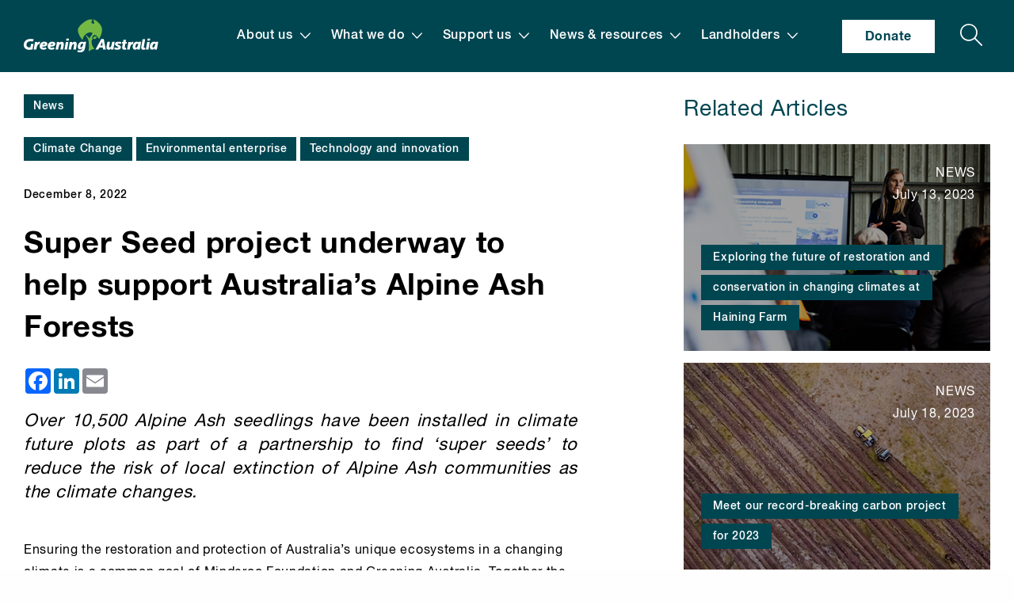

--- FILE ---
content_type: text/html; charset=UTF-8
request_url: https://www.greeningaustralia.org.au/super-seed-project-to-support-australias-alpine-ash-forests/
body_size: 63720
content:
  <!doctype html>
<!--[if lt IE 7]><html class="no-js ie ie6 lt-ie9 lt-ie8 lt-ie7" lang="en-US"> <![endif]-->
<!--[if IE 7]><html class="no-js ie ie7 lt-ie9 lt-ie8" lang="en-US"> <![endif]-->
<!--[if IE 8]><html class="no-js ie ie8 lt-ie9" lang="en-US"> <![endif]-->
<!--[if gt IE 8]><!-->
  <html
  class="no-js" lang="en-US"> <!--<![endif]-->
  <head>
    <meta charset="UTF-8"/>
    <title>
              Super Seed project underway to help support Australia’s Alpine Ash Forests
        -
        Greening Australia
          </title>
    <meta http-equiv="Content-Type" content="text/html; charset=UTF-8"/>
    <meta http-equiv="X-UA-Compatible" content="IE=edge"><script type="text/javascript">(window.NREUM||(NREUM={})).init={privacy:{cookies_enabled:true},ajax:{deny_list:["bam.nr-data.net"]},feature_flags:["soft_nav"],distributed_tracing:{enabled:true}};(window.NREUM||(NREUM={})).loader_config={agentID:"1385894183",accountID:"3357440",trustKey:"66686",xpid:"VwUCVlJXCBABV1JaDgIGU1AH",licenseKey:"NRJS-fd5639cac1b33d6d984",applicationID:"1338931546",browserID:"1385894183"};;/*! For license information please see nr-loader-spa-1.308.0.min.js.LICENSE.txt */
(()=>{var e,t,r={384:(e,t,r)=>{"use strict";r.d(t,{NT:()=>a,US:()=>u,Zm:()=>o,bQ:()=>d,dV:()=>c,pV:()=>l});var n=r(6154),i=r(1863),s=r(1910);const a={beacon:"bam.nr-data.net",errorBeacon:"bam.nr-data.net"};function o(){return n.gm.NREUM||(n.gm.NREUM={}),void 0===n.gm.newrelic&&(n.gm.newrelic=n.gm.NREUM),n.gm.NREUM}function c(){let e=o();return e.o||(e.o={ST:n.gm.setTimeout,SI:n.gm.setImmediate||n.gm.setInterval,CT:n.gm.clearTimeout,XHR:n.gm.XMLHttpRequest,REQ:n.gm.Request,EV:n.gm.Event,PR:n.gm.Promise,MO:n.gm.MutationObserver,FETCH:n.gm.fetch,WS:n.gm.WebSocket},(0,s.i)(...Object.values(e.o))),e}function d(e,t){let r=o();r.initializedAgents??={},t.initializedAt={ms:(0,i.t)(),date:new Date},r.initializedAgents[e]=t}function u(e,t){o()[e]=t}function l(){return function(){let e=o();const t=e.info||{};e.info={beacon:a.beacon,errorBeacon:a.errorBeacon,...t}}(),function(){let e=o();const t=e.init||{};e.init={...t}}(),c(),function(){let e=o();const t=e.loader_config||{};e.loader_config={...t}}(),o()}},782:(e,t,r)=>{"use strict";r.d(t,{T:()=>n});const n=r(860).K7.pageViewTiming},860:(e,t,r)=>{"use strict";r.d(t,{$J:()=>u,K7:()=>c,P3:()=>d,XX:()=>i,Yy:()=>o,df:()=>s,qY:()=>n,v4:()=>a});const n="events",i="jserrors",s="browser/blobs",a="rum",o="browser/logs",c={ajax:"ajax",genericEvents:"generic_events",jserrors:i,logging:"logging",metrics:"metrics",pageAction:"page_action",pageViewEvent:"page_view_event",pageViewTiming:"page_view_timing",sessionReplay:"session_replay",sessionTrace:"session_trace",softNav:"soft_navigations",spa:"spa"},d={[c.pageViewEvent]:1,[c.pageViewTiming]:2,[c.metrics]:3,[c.jserrors]:4,[c.spa]:5,[c.ajax]:6,[c.sessionTrace]:7,[c.softNav]:8,[c.sessionReplay]:9,[c.logging]:10,[c.genericEvents]:11},u={[c.pageViewEvent]:a,[c.pageViewTiming]:n,[c.ajax]:n,[c.spa]:n,[c.softNav]:n,[c.metrics]:i,[c.jserrors]:i,[c.sessionTrace]:s,[c.sessionReplay]:s,[c.logging]:o,[c.genericEvents]:"ins"}},944:(e,t,r)=>{"use strict";r.d(t,{R:()=>i});var n=r(3241);function i(e,t){"function"==typeof console.debug&&(console.debug("New Relic Warning: https://github.com/newrelic/newrelic-browser-agent/blob/main/docs/warning-codes.md#".concat(e),t),(0,n.W)({agentIdentifier:null,drained:null,type:"data",name:"warn",feature:"warn",data:{code:e,secondary:t}}))}},993:(e,t,r)=>{"use strict";r.d(t,{A$:()=>s,ET:()=>a,TZ:()=>o,p_:()=>i});var n=r(860);const i={ERROR:"ERROR",WARN:"WARN",INFO:"INFO",DEBUG:"DEBUG",TRACE:"TRACE"},s={OFF:0,ERROR:1,WARN:2,INFO:3,DEBUG:4,TRACE:5},a="log",o=n.K7.logging},1541:(e,t,r)=>{"use strict";r.d(t,{U:()=>i,f:()=>n});const n={MFE:"MFE",BA:"BA"};function i(e,t){if(2!==t?.harvestEndpointVersion)return{};const r=t.agentRef.runtime.appMetadata.agents[0].entityGuid;return e?{"source.id":e.id,"source.name":e.name,"source.type":e.type,"parent.id":e.parent?.id||r,"parent.type":e.parent?.type||n.BA}:{"entity.guid":r,appId:t.agentRef.info.applicationID}}},1687:(e,t,r)=>{"use strict";r.d(t,{Ak:()=>d,Ze:()=>h,x3:()=>u});var n=r(3241),i=r(7836),s=r(3606),a=r(860),o=r(2646);const c={};function d(e,t){const r={staged:!1,priority:a.P3[t]||0};l(e),c[e].get(t)||c[e].set(t,r)}function u(e,t){e&&c[e]&&(c[e].get(t)&&c[e].delete(t),p(e,t,!1),c[e].size&&f(e))}function l(e){if(!e)throw new Error("agentIdentifier required");c[e]||(c[e]=new Map)}function h(e="",t="feature",r=!1){if(l(e),!e||!c[e].get(t)||r)return p(e,t);c[e].get(t).staged=!0,f(e)}function f(e){const t=Array.from(c[e]);t.every(([e,t])=>t.staged)&&(t.sort((e,t)=>e[1].priority-t[1].priority),t.forEach(([t])=>{c[e].delete(t),p(e,t)}))}function p(e,t,r=!0){const a=e?i.ee.get(e):i.ee,c=s.i.handlers;if(!a.aborted&&a.backlog&&c){if((0,n.W)({agentIdentifier:e,type:"lifecycle",name:"drain",feature:t}),r){const e=a.backlog[t],r=c[t];if(r){for(let t=0;e&&t<e.length;++t)g(e[t],r);Object.entries(r).forEach(([e,t])=>{Object.values(t||{}).forEach(t=>{t[0]?.on&&t[0]?.context()instanceof o.y&&t[0].on(e,t[1])})})}}a.isolatedBacklog||delete c[t],a.backlog[t]=null,a.emit("drain-"+t,[])}}function g(e,t){var r=e[1];Object.values(t[r]||{}).forEach(t=>{var r=e[0];if(t[0]===r){var n=t[1],i=e[3],s=e[2];n.apply(i,s)}})}},1738:(e,t,r)=>{"use strict";r.d(t,{U:()=>f,Y:()=>h});var n=r(3241),i=r(9908),s=r(1863),a=r(944),o=r(5701),c=r(3969),d=r(8362),u=r(860),l=r(4261);function h(e,t,r,s){const h=s||r;!h||h[e]&&h[e]!==d.d.prototype[e]||(h[e]=function(){(0,i.p)(c.xV,["API/"+e+"/called"],void 0,u.K7.metrics,r.ee),(0,n.W)({agentIdentifier:r.agentIdentifier,drained:!!o.B?.[r.agentIdentifier],type:"data",name:"api",feature:l.Pl+e,data:{}});try{return t.apply(this,arguments)}catch(e){(0,a.R)(23,e)}})}function f(e,t,r,n,a){const o=e.info;null===r?delete o.jsAttributes[t]:o.jsAttributes[t]=r,(a||null===r)&&(0,i.p)(l.Pl+n,[(0,s.t)(),t,r],void 0,"session",e.ee)}},1741:(e,t,r)=>{"use strict";r.d(t,{W:()=>s});var n=r(944),i=r(4261);class s{#e(e,...t){if(this[e]!==s.prototype[e])return this[e](...t);(0,n.R)(35,e)}addPageAction(e,t){return this.#e(i.hG,e,t)}register(e){return this.#e(i.eY,e)}recordCustomEvent(e,t){return this.#e(i.fF,e,t)}setPageViewName(e,t){return this.#e(i.Fw,e,t)}setCustomAttribute(e,t,r){return this.#e(i.cD,e,t,r)}noticeError(e,t){return this.#e(i.o5,e,t)}setUserId(e,t=!1){return this.#e(i.Dl,e,t)}setApplicationVersion(e){return this.#e(i.nb,e)}setErrorHandler(e){return this.#e(i.bt,e)}addRelease(e,t){return this.#e(i.k6,e,t)}log(e,t){return this.#e(i.$9,e,t)}start(){return this.#e(i.d3)}finished(e){return this.#e(i.BL,e)}recordReplay(){return this.#e(i.CH)}pauseReplay(){return this.#e(i.Tb)}addToTrace(e){return this.#e(i.U2,e)}setCurrentRouteName(e){return this.#e(i.PA,e)}interaction(e){return this.#e(i.dT,e)}wrapLogger(e,t,r){return this.#e(i.Wb,e,t,r)}measure(e,t){return this.#e(i.V1,e,t)}consent(e){return this.#e(i.Pv,e)}}},1863:(e,t,r)=>{"use strict";function n(){return Math.floor(performance.now())}r.d(t,{t:()=>n})},1910:(e,t,r)=>{"use strict";r.d(t,{i:()=>s});var n=r(944);const i=new Map;function s(...e){return e.every(e=>{if(i.has(e))return i.get(e);const t="function"==typeof e?e.toString():"",r=t.includes("[native code]"),s=t.includes("nrWrapper");return r||s||(0,n.R)(64,e?.name||t),i.set(e,r),r})}},2555:(e,t,r)=>{"use strict";r.d(t,{D:()=>o,f:()=>a});var n=r(384),i=r(8122);const s={beacon:n.NT.beacon,errorBeacon:n.NT.errorBeacon,licenseKey:void 0,applicationID:void 0,sa:void 0,queueTime:void 0,applicationTime:void 0,ttGuid:void 0,user:void 0,account:void 0,product:void 0,extra:void 0,jsAttributes:{},userAttributes:void 0,atts:void 0,transactionName:void 0,tNamePlain:void 0};function a(e){try{return!!e.licenseKey&&!!e.errorBeacon&&!!e.applicationID}catch(e){return!1}}const o=e=>(0,i.a)(e,s)},2614:(e,t,r)=>{"use strict";r.d(t,{BB:()=>a,H3:()=>n,g:()=>d,iL:()=>c,tS:()=>o,uh:()=>i,wk:()=>s});const n="NRBA",i="SESSION",s=144e5,a=18e5,o={STARTED:"session-started",PAUSE:"session-pause",RESET:"session-reset",RESUME:"session-resume",UPDATE:"session-update"},c={SAME_TAB:"same-tab",CROSS_TAB:"cross-tab"},d={OFF:0,FULL:1,ERROR:2}},2646:(e,t,r)=>{"use strict";r.d(t,{y:()=>n});class n{constructor(e){this.contextId=e}}},2843:(e,t,r)=>{"use strict";r.d(t,{G:()=>s,u:()=>i});var n=r(3878);function i(e,t=!1,r,i){(0,n.DD)("visibilitychange",function(){if(t)return void("hidden"===document.visibilityState&&e());e(document.visibilityState)},r,i)}function s(e,t,r){(0,n.sp)("pagehide",e,t,r)}},3241:(e,t,r)=>{"use strict";r.d(t,{W:()=>s});var n=r(6154);const i="newrelic";function s(e={}){try{n.gm.dispatchEvent(new CustomEvent(i,{detail:e}))}catch(e){}}},3304:(e,t,r)=>{"use strict";r.d(t,{A:()=>s});var n=r(7836);const i=()=>{const e=new WeakSet;return(t,r)=>{if("object"==typeof r&&null!==r){if(e.has(r))return;e.add(r)}return r}};function s(e){try{return JSON.stringify(e,i())??""}catch(e){try{n.ee.emit("internal-error",[e])}catch(e){}return""}}},3333:(e,t,r)=>{"use strict";r.d(t,{$v:()=>u,TZ:()=>n,Xh:()=>c,Zp:()=>i,kd:()=>d,mq:()=>o,nf:()=>a,qN:()=>s});const n=r(860).K7.genericEvents,i=["auxclick","click","copy","keydown","paste","scrollend"],s=["focus","blur"],a=4,o=1e3,c=2e3,d=["PageAction","UserAction","BrowserPerformance"],u={RESOURCES:"experimental.resources",REGISTER:"register"}},3434:(e,t,r)=>{"use strict";r.d(t,{Jt:()=>s,YM:()=>d});var n=r(7836),i=r(5607);const s="nr@original:".concat(i.W),a=50;var o=Object.prototype.hasOwnProperty,c=!1;function d(e,t){return e||(e=n.ee),r.inPlace=function(e,t,n,i,s){n||(n="");const a="-"===n.charAt(0);for(let o=0;o<t.length;o++){const c=t[o],d=e[c];l(d)||(e[c]=r(d,a?c+n:n,i,c,s))}},r.flag=s,r;function r(t,r,n,c,d){return l(t)?t:(r||(r=""),nrWrapper[s]=t,function(e,t,r){if(Object.defineProperty&&Object.keys)try{return Object.keys(e).forEach(function(r){Object.defineProperty(t,r,{get:function(){return e[r]},set:function(t){return e[r]=t,t}})}),t}catch(e){u([e],r)}for(var n in e)o.call(e,n)&&(t[n]=e[n])}(t,nrWrapper,e),nrWrapper);function nrWrapper(){var s,o,l,h;let f;try{o=this,s=[...arguments],l="function"==typeof n?n(s,o):n||{}}catch(t){u([t,"",[s,o,c],l],e)}i(r+"start",[s,o,c],l,d);const p=performance.now();let g;try{return h=t.apply(o,s),g=performance.now(),h}catch(e){throw g=performance.now(),i(r+"err",[s,o,e],l,d),f=e,f}finally{const e=g-p,t={start:p,end:g,duration:e,isLongTask:e>=a,methodName:c,thrownError:f};t.isLongTask&&i("long-task",[t,o],l,d),i(r+"end",[s,o,h],l,d)}}}function i(r,n,i,s){if(!c||t){var a=c;c=!0;try{e.emit(r,n,i,t,s)}catch(t){u([t,r,n,i],e)}c=a}}}function u(e,t){t||(t=n.ee);try{t.emit("internal-error",e)}catch(e){}}function l(e){return!(e&&"function"==typeof e&&e.apply&&!e[s])}},3606:(e,t,r)=>{"use strict";r.d(t,{i:()=>s});var n=r(9908);s.on=a;var i=s.handlers={};function s(e,t,r,s){a(s||n.d,i,e,t,r)}function a(e,t,r,i,s){s||(s="feature"),e||(e=n.d);var a=t[s]=t[s]||{};(a[r]=a[r]||[]).push([e,i])}},3738:(e,t,r)=>{"use strict";r.d(t,{He:()=>i,Kp:()=>o,Lc:()=>d,Rz:()=>u,TZ:()=>n,bD:()=>s,d3:()=>a,jx:()=>l,sl:()=>h,uP:()=>c});const n=r(860).K7.sessionTrace,i="bstResource",s="resource",a="-start",o="-end",c="fn"+a,d="fn"+o,u="pushState",l=1e3,h=3e4},3785:(e,t,r)=>{"use strict";r.d(t,{R:()=>c,b:()=>d});var n=r(9908),i=r(1863),s=r(860),a=r(3969),o=r(993);function c(e,t,r={},c=o.p_.INFO,d=!0,u,l=(0,i.t)()){(0,n.p)(a.xV,["API/logging/".concat(c.toLowerCase(),"/called")],void 0,s.K7.metrics,e),(0,n.p)(o.ET,[l,t,r,c,d,u],void 0,s.K7.logging,e)}function d(e){return"string"==typeof e&&Object.values(o.p_).some(t=>t===e.toUpperCase().trim())}},3878:(e,t,r)=>{"use strict";function n(e,t){return{capture:e,passive:!1,signal:t}}function i(e,t,r=!1,i){window.addEventListener(e,t,n(r,i))}function s(e,t,r=!1,i){document.addEventListener(e,t,n(r,i))}r.d(t,{DD:()=>s,jT:()=>n,sp:()=>i})},3962:(e,t,r)=>{"use strict";r.d(t,{AM:()=>a,O2:()=>l,OV:()=>s,Qu:()=>h,TZ:()=>c,ih:()=>f,pP:()=>o,t1:()=>u,tC:()=>i,wD:()=>d});var n=r(860);const i=["click","keydown","submit"],s="popstate",a="api",o="initialPageLoad",c=n.K7.softNav,d=5e3,u=500,l={INITIAL_PAGE_LOAD:"",ROUTE_CHANGE:1,UNSPECIFIED:2},h={INTERACTION:1,AJAX:2,CUSTOM_END:3,CUSTOM_TRACER:4},f={IP:"in progress",PF:"pending finish",FIN:"finished",CAN:"cancelled"}},3969:(e,t,r)=>{"use strict";r.d(t,{TZ:()=>n,XG:()=>o,rs:()=>i,xV:()=>a,z_:()=>s});const n=r(860).K7.metrics,i="sm",s="cm",a="storeSupportabilityMetrics",o="storeEventMetrics"},4234:(e,t,r)=>{"use strict";r.d(t,{W:()=>s});var n=r(7836),i=r(1687);class s{constructor(e,t){this.agentIdentifier=e,this.ee=n.ee.get(e),this.featureName=t,this.blocked=!1}deregisterDrain(){(0,i.x3)(this.agentIdentifier,this.featureName)}}},4261:(e,t,r)=>{"use strict";r.d(t,{$9:()=>u,BL:()=>c,CH:()=>p,Dl:()=>R,Fw:()=>w,PA:()=>v,Pl:()=>n,Pv:()=>A,Tb:()=>h,U2:()=>a,V1:()=>E,Wb:()=>T,bt:()=>y,cD:()=>b,d3:()=>x,dT:()=>d,eY:()=>g,fF:()=>f,hG:()=>s,hw:()=>i,k6:()=>o,nb:()=>m,o5:()=>l});const n="api-",i=n+"ixn-",s="addPageAction",a="addToTrace",o="addRelease",c="finished",d="interaction",u="log",l="noticeError",h="pauseReplay",f="recordCustomEvent",p="recordReplay",g="register",m="setApplicationVersion",v="setCurrentRouteName",b="setCustomAttribute",y="setErrorHandler",w="setPageViewName",R="setUserId",x="start",T="wrapLogger",E="measure",A="consent"},5205:(e,t,r)=>{"use strict";r.d(t,{j:()=>S});var n=r(384),i=r(1741);var s=r(2555),a=r(3333);const o=e=>{if(!e||"string"!=typeof e)return!1;try{document.createDocumentFragment().querySelector(e)}catch{return!1}return!0};var c=r(2614),d=r(944),u=r(8122);const l="[data-nr-mask]",h=e=>(0,u.a)(e,(()=>{const e={feature_flags:[],experimental:{allow_registered_children:!1,resources:!1},mask_selector:"*",block_selector:"[data-nr-block]",mask_input_options:{color:!1,date:!1,"datetime-local":!1,email:!1,month:!1,number:!1,range:!1,search:!1,tel:!1,text:!1,time:!1,url:!1,week:!1,textarea:!1,select:!1,password:!0}};return{ajax:{deny_list:void 0,block_internal:!0,enabled:!0,autoStart:!0},api:{get allow_registered_children(){return e.feature_flags.includes(a.$v.REGISTER)||e.experimental.allow_registered_children},set allow_registered_children(t){e.experimental.allow_registered_children=t},duplicate_registered_data:!1},browser_consent_mode:{enabled:!1},distributed_tracing:{enabled:void 0,exclude_newrelic_header:void 0,cors_use_newrelic_header:void 0,cors_use_tracecontext_headers:void 0,allowed_origins:void 0},get feature_flags(){return e.feature_flags},set feature_flags(t){e.feature_flags=t},generic_events:{enabled:!0,autoStart:!0},harvest:{interval:30},jserrors:{enabled:!0,autoStart:!0},logging:{enabled:!0,autoStart:!0},metrics:{enabled:!0,autoStart:!0},obfuscate:void 0,page_action:{enabled:!0},page_view_event:{enabled:!0,autoStart:!0},page_view_timing:{enabled:!0,autoStart:!0},performance:{capture_marks:!1,capture_measures:!1,capture_detail:!0,resources:{get enabled(){return e.feature_flags.includes(a.$v.RESOURCES)||e.experimental.resources},set enabled(t){e.experimental.resources=t},asset_types:[],first_party_domains:[],ignore_newrelic:!0}},privacy:{cookies_enabled:!0},proxy:{assets:void 0,beacon:void 0},session:{expiresMs:c.wk,inactiveMs:c.BB},session_replay:{autoStart:!0,enabled:!1,preload:!1,sampling_rate:10,error_sampling_rate:100,collect_fonts:!1,inline_images:!1,fix_stylesheets:!0,mask_all_inputs:!0,get mask_text_selector(){return e.mask_selector},set mask_text_selector(t){o(t)?e.mask_selector="".concat(t,",").concat(l):""===t||null===t?e.mask_selector=l:(0,d.R)(5,t)},get block_class(){return"nr-block"},get ignore_class(){return"nr-ignore"},get mask_text_class(){return"nr-mask"},get block_selector(){return e.block_selector},set block_selector(t){o(t)?e.block_selector+=",".concat(t):""!==t&&(0,d.R)(6,t)},get mask_input_options(){return e.mask_input_options},set mask_input_options(t){t&&"object"==typeof t?e.mask_input_options={...t,password:!0}:(0,d.R)(7,t)}},session_trace:{enabled:!0,autoStart:!0},soft_navigations:{enabled:!0,autoStart:!0},spa:{enabled:!0,autoStart:!0},ssl:void 0,user_actions:{enabled:!0,elementAttributes:["id","className","tagName","type"]}}})());var f=r(6154),p=r(9324);let g=0;const m={buildEnv:p.F3,distMethod:p.Xs,version:p.xv,originTime:f.WN},v={consented:!1},b={appMetadata:{},get consented(){return this.session?.state?.consent||v.consented},set consented(e){v.consented=e},customTransaction:void 0,denyList:void 0,disabled:!1,harvester:void 0,isolatedBacklog:!1,isRecording:!1,loaderType:void 0,maxBytes:3e4,obfuscator:void 0,onerror:void 0,ptid:void 0,releaseIds:{},session:void 0,timeKeeper:void 0,registeredEntities:[],jsAttributesMetadata:{bytes:0},get harvestCount(){return++g}},y=e=>{const t=(0,u.a)(e,b),r=Object.keys(m).reduce((e,t)=>(e[t]={value:m[t],writable:!1,configurable:!0,enumerable:!0},e),{});return Object.defineProperties(t,r)};var w=r(5701);const R=e=>{const t=e.startsWith("http");e+="/",r.p=t?e:"https://"+e};var x=r(7836),T=r(3241);const E={accountID:void 0,trustKey:void 0,agentID:void 0,licenseKey:void 0,applicationID:void 0,xpid:void 0},A=e=>(0,u.a)(e,E),_=new Set;function S(e,t={},r,a){let{init:o,info:c,loader_config:d,runtime:u={},exposed:l=!0}=t;if(!c){const e=(0,n.pV)();o=e.init,c=e.info,d=e.loader_config}e.init=h(o||{}),e.loader_config=A(d||{}),c.jsAttributes??={},f.bv&&(c.jsAttributes.isWorker=!0),e.info=(0,s.D)(c);const p=e.init,g=[c.beacon,c.errorBeacon];_.has(e.agentIdentifier)||(p.proxy.assets&&(R(p.proxy.assets),g.push(p.proxy.assets)),p.proxy.beacon&&g.push(p.proxy.beacon),e.beacons=[...g],function(e){const t=(0,n.pV)();Object.getOwnPropertyNames(i.W.prototype).forEach(r=>{const n=i.W.prototype[r];if("function"!=typeof n||"constructor"===n)return;let s=t[r];e[r]&&!1!==e.exposed&&"micro-agent"!==e.runtime?.loaderType&&(t[r]=(...t)=>{const n=e[r](...t);return s?s(...t):n})})}(e),(0,n.US)("activatedFeatures",w.B)),u.denyList=[...p.ajax.deny_list||[],...p.ajax.block_internal?g:[]],u.ptid=e.agentIdentifier,u.loaderType=r,e.runtime=y(u),_.has(e.agentIdentifier)||(e.ee=x.ee.get(e.agentIdentifier),e.exposed=l,(0,T.W)({agentIdentifier:e.agentIdentifier,drained:!!w.B?.[e.agentIdentifier],type:"lifecycle",name:"initialize",feature:void 0,data:e.config})),_.add(e.agentIdentifier)}},5270:(e,t,r)=>{"use strict";r.d(t,{Aw:()=>a,SR:()=>s,rF:()=>o});var n=r(384),i=r(7767);function s(e){return!!(0,n.dV)().o.MO&&(0,i.V)(e)&&!0===e?.session_trace.enabled}function a(e){return!0===e?.session_replay.preload&&s(e)}function o(e,t){try{if("string"==typeof t?.type){if("password"===t.type.toLowerCase())return"*".repeat(e?.length||0);if(void 0!==t?.dataset?.nrUnmask||t?.classList?.contains("nr-unmask"))return e}}catch(e){}return"string"==typeof e?e.replace(/[\S]/g,"*"):"*".repeat(e?.length||0)}},5289:(e,t,r)=>{"use strict";r.d(t,{GG:()=>a,Qr:()=>c,sB:()=>o});var n=r(3878),i=r(6389);function s(){return"undefined"==typeof document||"complete"===document.readyState}function a(e,t){if(s())return e();const r=(0,i.J)(e),a=setInterval(()=>{s()&&(clearInterval(a),r())},500);(0,n.sp)("load",r,t)}function o(e){if(s())return e();(0,n.DD)("DOMContentLoaded",e)}function c(e){if(s())return e();(0,n.sp)("popstate",e)}},5607:(e,t,r)=>{"use strict";r.d(t,{W:()=>n});const n=(0,r(9566).bz)()},5701:(e,t,r)=>{"use strict";r.d(t,{B:()=>s,t:()=>a});var n=r(3241);const i=new Set,s={};function a(e,t){const r=t.agentIdentifier;s[r]??={},e&&"object"==typeof e&&(i.has(r)||(t.ee.emit("rumresp",[e]),s[r]=e,i.add(r),(0,n.W)({agentIdentifier:r,loaded:!0,drained:!0,type:"lifecycle",name:"load",feature:void 0,data:e})))}},6154:(e,t,r)=>{"use strict";r.d(t,{OF:()=>d,RI:()=>i,WN:()=>h,bv:()=>s,eN:()=>f,gm:()=>a,lR:()=>l,m:()=>c,mw:()=>o,sb:()=>u});var n=r(1863);const i="undefined"!=typeof window&&!!window.document,s="undefined"!=typeof WorkerGlobalScope&&("undefined"!=typeof self&&self instanceof WorkerGlobalScope&&self.navigator instanceof WorkerNavigator||"undefined"!=typeof globalThis&&globalThis instanceof WorkerGlobalScope&&globalThis.navigator instanceof WorkerNavigator),a=i?window:"undefined"!=typeof WorkerGlobalScope&&("undefined"!=typeof self&&self instanceof WorkerGlobalScope&&self||"undefined"!=typeof globalThis&&globalThis instanceof WorkerGlobalScope&&globalThis),o=Boolean("hidden"===a?.document?.visibilityState),c=""+a?.location,d=/iPad|iPhone|iPod/.test(a.navigator?.userAgent),u=d&&"undefined"==typeof SharedWorker,l=(()=>{const e=a.navigator?.userAgent?.match(/Firefox[/\s](\d+\.\d+)/);return Array.isArray(e)&&e.length>=2?+e[1]:0})(),h=Date.now()-(0,n.t)(),f=()=>"undefined"!=typeof PerformanceNavigationTiming&&a?.performance?.getEntriesByType("navigation")?.[0]?.responseStart},6344:(e,t,r)=>{"use strict";r.d(t,{BB:()=>u,Qb:()=>l,TZ:()=>i,Ug:()=>a,Vh:()=>s,_s:()=>o,bc:()=>d,yP:()=>c});var n=r(2614);const i=r(860).K7.sessionReplay,s="errorDuringReplay",a=.12,o={DomContentLoaded:0,Load:1,FullSnapshot:2,IncrementalSnapshot:3,Meta:4,Custom:5},c={[n.g.ERROR]:15e3,[n.g.FULL]:3e5,[n.g.OFF]:0},d={RESET:{message:"Session was reset",sm:"Reset"},IMPORT:{message:"Recorder failed to import",sm:"Import"},TOO_MANY:{message:"429: Too Many Requests",sm:"Too-Many"},TOO_BIG:{message:"Payload was too large",sm:"Too-Big"},CROSS_TAB:{message:"Session Entity was set to OFF on another tab",sm:"Cross-Tab"},ENTITLEMENTS:{message:"Session Replay is not allowed and will not be started",sm:"Entitlement"}},u=5e3,l={API:"api",RESUME:"resume",SWITCH_TO_FULL:"switchToFull",INITIALIZE:"initialize",PRELOAD:"preload"}},6389:(e,t,r)=>{"use strict";function n(e,t=500,r={}){const n=r?.leading||!1;let i;return(...r)=>{n&&void 0===i&&(e.apply(this,r),i=setTimeout(()=>{i=clearTimeout(i)},t)),n||(clearTimeout(i),i=setTimeout(()=>{e.apply(this,r)},t))}}function i(e){let t=!1;return(...r)=>{t||(t=!0,e.apply(this,r))}}r.d(t,{J:()=>i,s:()=>n})},6630:(e,t,r)=>{"use strict";r.d(t,{T:()=>n});const n=r(860).K7.pageViewEvent},6774:(e,t,r)=>{"use strict";r.d(t,{T:()=>n});const n=r(860).K7.jserrors},7295:(e,t,r)=>{"use strict";r.d(t,{Xv:()=>a,gX:()=>i,iW:()=>s});var n=[];function i(e){if(!e||s(e))return!1;if(0===n.length)return!0;if("*"===n[0].hostname)return!1;for(var t=0;t<n.length;t++){var r=n[t];if(r.hostname.test(e.hostname)&&r.pathname.test(e.pathname))return!1}return!0}function s(e){return void 0===e.hostname}function a(e){if(n=[],e&&e.length)for(var t=0;t<e.length;t++){let r=e[t];if(!r)continue;if("*"===r)return void(n=[{hostname:"*"}]);0===r.indexOf("http://")?r=r.substring(7):0===r.indexOf("https://")&&(r=r.substring(8));const i=r.indexOf("/");let s,a;i>0?(s=r.substring(0,i),a=r.substring(i)):(s=r,a="*");let[c]=s.split(":");n.push({hostname:o(c),pathname:o(a,!0)})}}function o(e,t=!1){const r=e.replace(/[.+?^${}()|[\]\\]/g,e=>"\\"+e).replace(/\*/g,".*?");return new RegExp((t?"^":"")+r+"$")}},7485:(e,t,r)=>{"use strict";r.d(t,{D:()=>i});var n=r(6154);function i(e){if(0===(e||"").indexOf("data:"))return{protocol:"data"};try{const t=new URL(e,location.href),r={port:t.port,hostname:t.hostname,pathname:t.pathname,search:t.search,protocol:t.protocol.slice(0,t.protocol.indexOf(":")),sameOrigin:t.protocol===n.gm?.location?.protocol&&t.host===n.gm?.location?.host};return r.port&&""!==r.port||("http:"===t.protocol&&(r.port="80"),"https:"===t.protocol&&(r.port="443")),r.pathname&&""!==r.pathname?r.pathname.startsWith("/")||(r.pathname="/".concat(r.pathname)):r.pathname="/",r}catch(e){return{}}}},7699:(e,t,r)=>{"use strict";r.d(t,{It:()=>s,KC:()=>o,No:()=>i,qh:()=>a});var n=r(860);const i=16e3,s=1e6,a="SESSION_ERROR",o={[n.K7.logging]:!0,[n.K7.genericEvents]:!1,[n.K7.jserrors]:!1,[n.K7.ajax]:!1}},7767:(e,t,r)=>{"use strict";r.d(t,{V:()=>i});var n=r(6154);const i=e=>n.RI&&!0===e?.privacy.cookies_enabled},7836:(e,t,r)=>{"use strict";r.d(t,{P:()=>o,ee:()=>c});var n=r(384),i=r(8990),s=r(2646),a=r(5607);const o="nr@context:".concat(a.W),c=function e(t,r){var n={},a={},u={},l=!1;try{l=16===r.length&&d.initializedAgents?.[r]?.runtime.isolatedBacklog}catch(e){}var h={on:p,addEventListener:p,removeEventListener:function(e,t){var r=n[e];if(!r)return;for(var i=0;i<r.length;i++)r[i]===t&&r.splice(i,1)},emit:function(e,r,n,i,s){!1!==s&&(s=!0);if(c.aborted&&!i)return;t&&s&&t.emit(e,r,n);var o=f(n);g(e).forEach(e=>{e.apply(o,r)});var d=v()[a[e]];d&&d.push([h,e,r,o]);return o},get:m,listeners:g,context:f,buffer:function(e,t){const r=v();if(t=t||"feature",h.aborted)return;Object.entries(e||{}).forEach(([e,n])=>{a[n]=t,t in r||(r[t]=[])})},abort:function(){h._aborted=!0,Object.keys(h.backlog).forEach(e=>{delete h.backlog[e]})},isBuffering:function(e){return!!v()[a[e]]},debugId:r,backlog:l?{}:t&&"object"==typeof t.backlog?t.backlog:{},isolatedBacklog:l};return Object.defineProperty(h,"aborted",{get:()=>{let e=h._aborted||!1;return e||(t&&(e=t.aborted),e)}}),h;function f(e){return e&&e instanceof s.y?e:e?(0,i.I)(e,o,()=>new s.y(o)):new s.y(o)}function p(e,t){n[e]=g(e).concat(t)}function g(e){return n[e]||[]}function m(t){return u[t]=u[t]||e(h,t)}function v(){return h.backlog}}(void 0,"globalEE"),d=(0,n.Zm)();d.ee||(d.ee=c)},8122:(e,t,r)=>{"use strict";r.d(t,{a:()=>i});var n=r(944);function i(e,t){try{if(!e||"object"!=typeof e)return(0,n.R)(3);if(!t||"object"!=typeof t)return(0,n.R)(4);const r=Object.create(Object.getPrototypeOf(t),Object.getOwnPropertyDescriptors(t)),s=0===Object.keys(r).length?e:r;for(let a in s)if(void 0!==e[a])try{if(null===e[a]){r[a]=null;continue}Array.isArray(e[a])&&Array.isArray(t[a])?r[a]=Array.from(new Set([...e[a],...t[a]])):"object"==typeof e[a]&&"object"==typeof t[a]?r[a]=i(e[a],t[a]):r[a]=e[a]}catch(e){r[a]||(0,n.R)(1,e)}return r}catch(e){(0,n.R)(2,e)}}},8139:(e,t,r)=>{"use strict";r.d(t,{u:()=>h});var n=r(7836),i=r(3434),s=r(8990),a=r(6154);const o={},c=a.gm.XMLHttpRequest,d="addEventListener",u="removeEventListener",l="nr@wrapped:".concat(n.P);function h(e){var t=function(e){return(e||n.ee).get("events")}(e);if(o[t.debugId]++)return t;o[t.debugId]=1;var r=(0,i.YM)(t,!0);function h(e){r.inPlace(e,[d,u],"-",p)}function p(e,t){return e[1]}return"getPrototypeOf"in Object&&(a.RI&&f(document,h),c&&f(c.prototype,h),f(a.gm,h)),t.on(d+"-start",function(e,t){var n=e[1];if(null!==n&&("function"==typeof n||"object"==typeof n)&&"newrelic"!==e[0]){var i=(0,s.I)(n,l,function(){var e={object:function(){if("function"!=typeof n.handleEvent)return;return n.handleEvent.apply(n,arguments)},function:n}[typeof n];return e?r(e,"fn-",null,e.name||"anonymous"):n});this.wrapped=e[1]=i}}),t.on(u+"-start",function(e){e[1]=this.wrapped||e[1]}),t}function f(e,t,...r){let n=e;for(;"object"==typeof n&&!Object.prototype.hasOwnProperty.call(n,d);)n=Object.getPrototypeOf(n);n&&t(n,...r)}},8362:(e,t,r)=>{"use strict";r.d(t,{d:()=>s});var n=r(9566),i=r(1741);class s extends i.W{agentIdentifier=(0,n.LA)(16)}},8374:(e,t,r)=>{r.nc=(()=>{try{return document?.currentScript?.nonce}catch(e){}return""})()},8990:(e,t,r)=>{"use strict";r.d(t,{I:()=>i});var n=Object.prototype.hasOwnProperty;function i(e,t,r){if(n.call(e,t))return e[t];var i=r();if(Object.defineProperty&&Object.keys)try{return Object.defineProperty(e,t,{value:i,writable:!0,enumerable:!1}),i}catch(e){}return e[t]=i,i}},9119:(e,t,r)=>{"use strict";r.d(t,{L:()=>s});var n=/([^?#]*)[^#]*(#[^?]*|$).*/,i=/([^?#]*)().*/;function s(e,t){return e?e.replace(t?n:i,"$1$2"):e}},9300:(e,t,r)=>{"use strict";r.d(t,{T:()=>n});const n=r(860).K7.ajax},9324:(e,t,r)=>{"use strict";r.d(t,{AJ:()=>a,F3:()=>i,Xs:()=>s,Yq:()=>o,xv:()=>n});const n="1.308.0",i="PROD",s="CDN",a="@newrelic/rrweb",o="1.0.1"},9566:(e,t,r)=>{"use strict";r.d(t,{LA:()=>o,ZF:()=>c,bz:()=>a,el:()=>d});var n=r(6154);const i="xxxxxxxx-xxxx-4xxx-yxxx-xxxxxxxxxxxx";function s(e,t){return e?15&e[t]:16*Math.random()|0}function a(){const e=n.gm?.crypto||n.gm?.msCrypto;let t,r=0;return e&&e.getRandomValues&&(t=e.getRandomValues(new Uint8Array(30))),i.split("").map(e=>"x"===e?s(t,r++).toString(16):"y"===e?(3&s()|8).toString(16):e).join("")}function o(e){const t=n.gm?.crypto||n.gm?.msCrypto;let r,i=0;t&&t.getRandomValues&&(r=t.getRandomValues(new Uint8Array(e)));const a=[];for(var o=0;o<e;o++)a.push(s(r,i++).toString(16));return a.join("")}function c(){return o(16)}function d(){return o(32)}},9908:(e,t,r)=>{"use strict";r.d(t,{d:()=>n,p:()=>i});var n=r(7836).ee.get("handle");function i(e,t,r,i,s){s?(s.buffer([e],i),s.emit(e,t,r)):(n.buffer([e],i),n.emit(e,t,r))}}},n={};function i(e){var t=n[e];if(void 0!==t)return t.exports;var s=n[e]={exports:{}};return r[e](s,s.exports,i),s.exports}i.m=r,i.d=(e,t)=>{for(var r in t)i.o(t,r)&&!i.o(e,r)&&Object.defineProperty(e,r,{enumerable:!0,get:t[r]})},i.f={},i.e=e=>Promise.all(Object.keys(i.f).reduce((t,r)=>(i.f[r](e,t),t),[])),i.u=e=>({212:"nr-spa-compressor",249:"nr-spa-recorder",478:"nr-spa"}[e]+"-1.308.0.min.js"),i.o=(e,t)=>Object.prototype.hasOwnProperty.call(e,t),e={},t="NRBA-1.308.0.PROD:",i.l=(r,n,s,a)=>{if(e[r])e[r].push(n);else{var o,c;if(void 0!==s)for(var d=document.getElementsByTagName("script"),u=0;u<d.length;u++){var l=d[u];if(l.getAttribute("src")==r||l.getAttribute("data-webpack")==t+s){o=l;break}}if(!o){c=!0;var h={478:"sha512-RSfSVnmHk59T/uIPbdSE0LPeqcEdF4/+XhfJdBuccH5rYMOEZDhFdtnh6X6nJk7hGpzHd9Ujhsy7lZEz/ORYCQ==",249:"sha512-ehJXhmntm85NSqW4MkhfQqmeKFulra3klDyY0OPDUE+sQ3GokHlPh1pmAzuNy//3j4ac6lzIbmXLvGQBMYmrkg==",212:"sha512-B9h4CR46ndKRgMBcK+j67uSR2RCnJfGefU+A7FrgR/k42ovXy5x/MAVFiSvFxuVeEk/pNLgvYGMp1cBSK/G6Fg=="};(o=document.createElement("script")).charset="utf-8",i.nc&&o.setAttribute("nonce",i.nc),o.setAttribute("data-webpack",t+s),o.src=r,0!==o.src.indexOf(window.location.origin+"/")&&(o.crossOrigin="anonymous"),h[a]&&(o.integrity=h[a])}e[r]=[n];var f=(t,n)=>{o.onerror=o.onload=null,clearTimeout(p);var i=e[r];if(delete e[r],o.parentNode&&o.parentNode.removeChild(o),i&&i.forEach(e=>e(n)),t)return t(n)},p=setTimeout(f.bind(null,void 0,{type:"timeout",target:o}),12e4);o.onerror=f.bind(null,o.onerror),o.onload=f.bind(null,o.onload),c&&document.head.appendChild(o)}},i.r=e=>{"undefined"!=typeof Symbol&&Symbol.toStringTag&&Object.defineProperty(e,Symbol.toStringTag,{value:"Module"}),Object.defineProperty(e,"__esModule",{value:!0})},i.p="https://js-agent.newrelic.com/",(()=>{var e={38:0,788:0};i.f.j=(t,r)=>{var n=i.o(e,t)?e[t]:void 0;if(0!==n)if(n)r.push(n[2]);else{var s=new Promise((r,i)=>n=e[t]=[r,i]);r.push(n[2]=s);var a=i.p+i.u(t),o=new Error;i.l(a,r=>{if(i.o(e,t)&&(0!==(n=e[t])&&(e[t]=void 0),n)){var s=r&&("load"===r.type?"missing":r.type),a=r&&r.target&&r.target.src;o.message="Loading chunk "+t+" failed: ("+s+": "+a+")",o.name="ChunkLoadError",o.type=s,o.request=a,n[1](o)}},"chunk-"+t,t)}};var t=(t,r)=>{var n,s,[a,o,c]=r,d=0;if(a.some(t=>0!==e[t])){for(n in o)i.o(o,n)&&(i.m[n]=o[n]);if(c)c(i)}for(t&&t(r);d<a.length;d++)s=a[d],i.o(e,s)&&e[s]&&e[s][0](),e[s]=0},r=self["webpackChunk:NRBA-1.308.0.PROD"]=self["webpackChunk:NRBA-1.308.0.PROD"]||[];r.forEach(t.bind(null,0)),r.push=t.bind(null,r.push.bind(r))})(),(()=>{"use strict";i(8374);var e=i(8362),t=i(860);const r=Object.values(t.K7);var n=i(5205);var s=i(9908),a=i(1863),o=i(4261),c=i(1738);var d=i(1687),u=i(4234),l=i(5289),h=i(6154),f=i(944),p=i(5270),g=i(7767),m=i(6389),v=i(7699);class b extends u.W{constructor(e,t){super(e.agentIdentifier,t),this.agentRef=e,this.abortHandler=void 0,this.featAggregate=void 0,this.loadedSuccessfully=void 0,this.onAggregateImported=new Promise(e=>{this.loadedSuccessfully=e}),this.deferred=Promise.resolve(),!1===e.init[this.featureName].autoStart?this.deferred=new Promise((t,r)=>{this.ee.on("manual-start-all",(0,m.J)(()=>{(0,d.Ak)(e.agentIdentifier,this.featureName),t()}))}):(0,d.Ak)(e.agentIdentifier,t)}importAggregator(e,t,r={}){if(this.featAggregate)return;const n=async()=>{let n;await this.deferred;try{if((0,g.V)(e.init)){const{setupAgentSession:t}=await i.e(478).then(i.bind(i,8766));n=t(e)}}catch(e){(0,f.R)(20,e),this.ee.emit("internal-error",[e]),(0,s.p)(v.qh,[e],void 0,this.featureName,this.ee)}try{if(!this.#t(this.featureName,n,e.init))return(0,d.Ze)(this.agentIdentifier,this.featureName),void this.loadedSuccessfully(!1);const{Aggregate:i}=await t();this.featAggregate=new i(e,r),e.runtime.harvester.initializedAggregates.push(this.featAggregate),this.loadedSuccessfully(!0)}catch(e){(0,f.R)(34,e),this.abortHandler?.(),(0,d.Ze)(this.agentIdentifier,this.featureName,!0),this.loadedSuccessfully(!1),this.ee&&this.ee.abort()}};h.RI?(0,l.GG)(()=>n(),!0):n()}#t(e,r,n){if(this.blocked)return!1;switch(e){case t.K7.sessionReplay:return(0,p.SR)(n)&&!!r;case t.K7.sessionTrace:return!!r;default:return!0}}}var y=i(6630),w=i(2614),R=i(3241);class x extends b{static featureName=y.T;constructor(e){var t;super(e,y.T),this.setupInspectionEvents(e.agentIdentifier),t=e,(0,c.Y)(o.Fw,function(e,r){"string"==typeof e&&("/"!==e.charAt(0)&&(e="/"+e),t.runtime.customTransaction=(r||"http://custom.transaction")+e,(0,s.p)(o.Pl+o.Fw,[(0,a.t)()],void 0,void 0,t.ee))},t),this.importAggregator(e,()=>i.e(478).then(i.bind(i,2467)))}setupInspectionEvents(e){const t=(t,r)=>{t&&(0,R.W)({agentIdentifier:e,timeStamp:t.timeStamp,loaded:"complete"===t.target.readyState,type:"window",name:r,data:t.target.location+""})};(0,l.sB)(e=>{t(e,"DOMContentLoaded")}),(0,l.GG)(e=>{t(e,"load")}),(0,l.Qr)(e=>{t(e,"navigate")}),this.ee.on(w.tS.UPDATE,(t,r)=>{(0,R.W)({agentIdentifier:e,type:"lifecycle",name:"session",data:r})})}}var T=i(384);class E extends e.d{constructor(e){var t;(super(),h.gm)?(this.features={},(0,T.bQ)(this.agentIdentifier,this),this.desiredFeatures=new Set(e.features||[]),this.desiredFeatures.add(x),(0,n.j)(this,e,e.loaderType||"agent"),t=this,(0,c.Y)(o.cD,function(e,r,n=!1){if("string"==typeof e){if(["string","number","boolean"].includes(typeof r)||null===r)return(0,c.U)(t,e,r,o.cD,n);(0,f.R)(40,typeof r)}else(0,f.R)(39,typeof e)},t),function(e){(0,c.Y)(o.Dl,function(t,r=!1){if("string"!=typeof t&&null!==t)return void(0,f.R)(41,typeof t);const n=e.info.jsAttributes["enduser.id"];r&&null!=n&&n!==t?(0,s.p)(o.Pl+"setUserIdAndResetSession",[t],void 0,"session",e.ee):(0,c.U)(e,"enduser.id",t,o.Dl,!0)},e)}(this),function(e){(0,c.Y)(o.nb,function(t){if("string"==typeof t||null===t)return(0,c.U)(e,"application.version",t,o.nb,!1);(0,f.R)(42,typeof t)},e)}(this),function(e){(0,c.Y)(o.d3,function(){e.ee.emit("manual-start-all")},e)}(this),function(e){(0,c.Y)(o.Pv,function(t=!0){if("boolean"==typeof t){if((0,s.p)(o.Pl+o.Pv,[t],void 0,"session",e.ee),e.runtime.consented=t,t){const t=e.features.page_view_event;t.onAggregateImported.then(e=>{const r=t.featAggregate;e&&!r.sentRum&&r.sendRum()})}}else(0,f.R)(65,typeof t)},e)}(this),this.run()):(0,f.R)(21)}get config(){return{info:this.info,init:this.init,loader_config:this.loader_config,runtime:this.runtime}}get api(){return this}run(){try{const e=function(e){const t={};return r.forEach(r=>{t[r]=!!e[r]?.enabled}),t}(this.init),n=[...this.desiredFeatures];n.sort((e,r)=>t.P3[e.featureName]-t.P3[r.featureName]),n.forEach(r=>{if(!e[r.featureName]&&r.featureName!==t.K7.pageViewEvent)return;if(r.featureName===t.K7.spa)return void(0,f.R)(67);const n=function(e){switch(e){case t.K7.ajax:return[t.K7.jserrors];case t.K7.sessionTrace:return[t.K7.ajax,t.K7.pageViewEvent];case t.K7.sessionReplay:return[t.K7.sessionTrace];case t.K7.pageViewTiming:return[t.K7.pageViewEvent];default:return[]}}(r.featureName).filter(e=>!(e in this.features));n.length>0&&(0,f.R)(36,{targetFeature:r.featureName,missingDependencies:n}),this.features[r.featureName]=new r(this)})}catch(e){(0,f.R)(22,e);for(const e in this.features)this.features[e].abortHandler?.();const t=(0,T.Zm)();delete t.initializedAgents[this.agentIdentifier]?.features,delete this.sharedAggregator;return t.ee.get(this.agentIdentifier).abort(),!1}}}var A=i(2843),_=i(782);class S extends b{static featureName=_.T;constructor(e){super(e,_.T),h.RI&&((0,A.u)(()=>(0,s.p)("docHidden",[(0,a.t)()],void 0,_.T,this.ee),!0),(0,A.G)(()=>(0,s.p)("winPagehide",[(0,a.t)()],void 0,_.T,this.ee)),this.importAggregator(e,()=>i.e(478).then(i.bind(i,9917))))}}var O=i(3969);class I extends b{static featureName=O.TZ;constructor(e){super(e,O.TZ),h.RI&&document.addEventListener("securitypolicyviolation",e=>{(0,s.p)(O.xV,["Generic/CSPViolation/Detected"],void 0,this.featureName,this.ee)}),this.importAggregator(e,()=>i.e(478).then(i.bind(i,6555)))}}var N=i(6774),P=i(3878),k=i(3304);class D{constructor(e,t,r,n,i){this.name="UncaughtError",this.message="string"==typeof e?e:(0,k.A)(e),this.sourceURL=t,this.line=r,this.column=n,this.__newrelic=i}}function C(e){return M(e)?e:new D(void 0!==e?.message?e.message:e,e?.filename||e?.sourceURL,e?.lineno||e?.line,e?.colno||e?.col,e?.__newrelic,e?.cause)}function j(e){const t="Unhandled Promise Rejection: ";if(!e?.reason)return;if(M(e.reason)){try{e.reason.message.startsWith(t)||(e.reason.message=t+e.reason.message)}catch(e){}return C(e.reason)}const r=C(e.reason);return(r.message||"").startsWith(t)||(r.message=t+r.message),r}function L(e){if(e.error instanceof SyntaxError&&!/:\d+$/.test(e.error.stack?.trim())){const t=new D(e.message,e.filename,e.lineno,e.colno,e.error.__newrelic,e.cause);return t.name=SyntaxError.name,t}return M(e.error)?e.error:C(e)}function M(e){return e instanceof Error&&!!e.stack}function H(e,r,n,i,o=(0,a.t)()){"string"==typeof e&&(e=new Error(e)),(0,s.p)("err",[e,o,!1,r,n.runtime.isRecording,void 0,i],void 0,t.K7.jserrors,n.ee),(0,s.p)("uaErr",[],void 0,t.K7.genericEvents,n.ee)}var B=i(1541),K=i(993),W=i(3785);function U(e,{customAttributes:t={},level:r=K.p_.INFO}={},n,i,s=(0,a.t)()){(0,W.R)(n.ee,e,t,r,!1,i,s)}function F(e,r,n,i,c=(0,a.t)()){(0,s.p)(o.Pl+o.hG,[c,e,r,i],void 0,t.K7.genericEvents,n.ee)}function V(e,r,n,i,c=(0,a.t)()){const{start:d,end:u,customAttributes:l}=r||{},h={customAttributes:l||{}};if("object"!=typeof h.customAttributes||"string"!=typeof e||0===e.length)return void(0,f.R)(57);const p=(e,t)=>null==e?t:"number"==typeof e?e:e instanceof PerformanceMark?e.startTime:Number.NaN;if(h.start=p(d,0),h.end=p(u,c),Number.isNaN(h.start)||Number.isNaN(h.end))(0,f.R)(57);else{if(h.duration=h.end-h.start,!(h.duration<0))return(0,s.p)(o.Pl+o.V1,[h,e,i],void 0,t.K7.genericEvents,n.ee),h;(0,f.R)(58)}}function G(e,r={},n,i,c=(0,a.t)()){(0,s.p)(o.Pl+o.fF,[c,e,r,i],void 0,t.K7.genericEvents,n.ee)}function z(e){(0,c.Y)(o.eY,function(t){return Y(e,t)},e)}function Y(e,r,n){(0,f.R)(54,"newrelic.register"),r||={},r.type=B.f.MFE,r.licenseKey||=e.info.licenseKey,r.blocked=!1,r.parent=n||{},Array.isArray(r.tags)||(r.tags=[]);const i={};r.tags.forEach(e=>{"name"!==e&&"id"!==e&&(i["source.".concat(e)]=!0)}),r.isolated??=!0;let o=()=>{};const c=e.runtime.registeredEntities;if(!r.isolated){const e=c.find(({metadata:{target:{id:e}}})=>e===r.id&&!r.isolated);if(e)return e}const d=e=>{r.blocked=!0,o=e};function u(e){return"string"==typeof e&&!!e.trim()&&e.trim().length<501||"number"==typeof e}e.init.api.allow_registered_children||d((0,m.J)(()=>(0,f.R)(55))),u(r.id)&&u(r.name)||d((0,m.J)(()=>(0,f.R)(48,r)));const l={addPageAction:(t,n={})=>g(F,[t,{...i,...n},e],r),deregister:()=>{d((0,m.J)(()=>(0,f.R)(68)))},log:(t,n={})=>g(U,[t,{...n,customAttributes:{...i,...n.customAttributes||{}}},e],r),measure:(t,n={})=>g(V,[t,{...n,customAttributes:{...i,...n.customAttributes||{}}},e],r),noticeError:(t,n={})=>g(H,[t,{...i,...n},e],r),register:(t={})=>g(Y,[e,t],l.metadata.target),recordCustomEvent:(t,n={})=>g(G,[t,{...i,...n},e],r),setApplicationVersion:e=>p("application.version",e),setCustomAttribute:(e,t)=>p(e,t),setUserId:e=>p("enduser.id",e),metadata:{customAttributes:i,target:r}},h=()=>(r.blocked&&o(),r.blocked);h()||c.push(l);const p=(e,t)=>{h()||(i[e]=t)},g=(r,n,i)=>{if(h())return;const o=(0,a.t)();(0,s.p)(O.xV,["API/register/".concat(r.name,"/called")],void 0,t.K7.metrics,e.ee);try{if(e.init.api.duplicate_registered_data&&"register"!==r.name){let e=n;if(n[1]instanceof Object){const t={"child.id":i.id,"child.type":i.type};e="customAttributes"in n[1]?[n[0],{...n[1],customAttributes:{...n[1].customAttributes,...t}},...n.slice(2)]:[n[0],{...n[1],...t},...n.slice(2)]}r(...e,void 0,o)}return r(...n,i,o)}catch(e){(0,f.R)(50,e)}};return l}class Z extends b{static featureName=N.T;constructor(e){var t;super(e,N.T),t=e,(0,c.Y)(o.o5,(e,r)=>H(e,r,t),t),function(e){(0,c.Y)(o.bt,function(t){e.runtime.onerror=t},e)}(e),function(e){let t=0;(0,c.Y)(o.k6,function(e,r){++t>10||(this.runtime.releaseIds[e.slice(-200)]=(""+r).slice(-200))},e)}(e),z(e);try{this.removeOnAbort=new AbortController}catch(e){}this.ee.on("internal-error",(t,r)=>{this.abortHandler&&(0,s.p)("ierr",[C(t),(0,a.t)(),!0,{},e.runtime.isRecording,r],void 0,this.featureName,this.ee)}),h.gm.addEventListener("unhandledrejection",t=>{this.abortHandler&&(0,s.p)("err",[j(t),(0,a.t)(),!1,{unhandledPromiseRejection:1},e.runtime.isRecording],void 0,this.featureName,this.ee)},(0,P.jT)(!1,this.removeOnAbort?.signal)),h.gm.addEventListener("error",t=>{this.abortHandler&&(0,s.p)("err",[L(t),(0,a.t)(),!1,{},e.runtime.isRecording],void 0,this.featureName,this.ee)},(0,P.jT)(!1,this.removeOnAbort?.signal)),this.abortHandler=this.#r,this.importAggregator(e,()=>i.e(478).then(i.bind(i,2176)))}#r(){this.removeOnAbort?.abort(),this.abortHandler=void 0}}var q=i(8990);let X=1;function J(e){const t=typeof e;return!e||"object"!==t&&"function"!==t?-1:e===h.gm?0:(0,q.I)(e,"nr@id",function(){return X++})}function Q(e){if("string"==typeof e&&e.length)return e.length;if("object"==typeof e){if("undefined"!=typeof ArrayBuffer&&e instanceof ArrayBuffer&&e.byteLength)return e.byteLength;if("undefined"!=typeof Blob&&e instanceof Blob&&e.size)return e.size;if(!("undefined"!=typeof FormData&&e instanceof FormData))try{return(0,k.A)(e).length}catch(e){return}}}var ee=i(8139),te=i(7836),re=i(3434);const ne={},ie=["open","send"];function se(e){var t=e||te.ee;const r=function(e){return(e||te.ee).get("xhr")}(t);if(void 0===h.gm.XMLHttpRequest)return r;if(ne[r.debugId]++)return r;ne[r.debugId]=1,(0,ee.u)(t);var n=(0,re.YM)(r),i=h.gm.XMLHttpRequest,s=h.gm.MutationObserver,a=h.gm.Promise,o=h.gm.setInterval,c="readystatechange",d=["onload","onerror","onabort","onloadstart","onloadend","onprogress","ontimeout"],u=[],l=h.gm.XMLHttpRequest=function(e){const t=new i(e),s=r.context(t);try{r.emit("new-xhr",[t],s),t.addEventListener(c,(a=s,function(){var e=this;e.readyState>3&&!a.resolved&&(a.resolved=!0,r.emit("xhr-resolved",[],e)),n.inPlace(e,d,"fn-",y)}),(0,P.jT)(!1))}catch(e){(0,f.R)(15,e);try{r.emit("internal-error",[e])}catch(e){}}var a;return t};function p(e,t){n.inPlace(t,["onreadystatechange"],"fn-",y)}if(function(e,t){for(var r in e)t[r]=e[r]}(i,l),l.prototype=i.prototype,n.inPlace(l.prototype,ie,"-xhr-",y),r.on("send-xhr-start",function(e,t){p(e,t),function(e){u.push(e),s&&(g?g.then(b):o?o(b):(m=-m,v.data=m))}(t)}),r.on("open-xhr-start",p),s){var g=a&&a.resolve();if(!o&&!a){var m=1,v=document.createTextNode(m);new s(b).observe(v,{characterData:!0})}}else t.on("fn-end",function(e){e[0]&&e[0].type===c||b()});function b(){for(var e=0;e<u.length;e++)p(0,u[e]);u.length&&(u=[])}function y(e,t){return t}return r}var ae="fetch-",oe=ae+"body-",ce=["arrayBuffer","blob","json","text","formData"],de=h.gm.Request,ue=h.gm.Response,le="prototype";const he={};function fe(e){const t=function(e){return(e||te.ee).get("fetch")}(e);if(!(de&&ue&&h.gm.fetch))return t;if(he[t.debugId]++)return t;function r(e,r,n){var i=e[r];"function"==typeof i&&(e[r]=function(){var e,r=[...arguments],s={};t.emit(n+"before-start",[r],s),s[te.P]&&s[te.P].dt&&(e=s[te.P].dt);var a=i.apply(this,r);return t.emit(n+"start",[r,e],a),a.then(function(e){return t.emit(n+"end",[null,e],a),e},function(e){throw t.emit(n+"end",[e],a),e})})}return he[t.debugId]=1,ce.forEach(e=>{r(de[le],e,oe),r(ue[le],e,oe)}),r(h.gm,"fetch",ae),t.on(ae+"end",function(e,r){var n=this;if(r){var i=r.headers.get("content-length");null!==i&&(n.rxSize=i),t.emit(ae+"done",[null,r],n)}else t.emit(ae+"done",[e],n)}),t}var pe=i(7485),ge=i(9566);class me{constructor(e){this.agentRef=e}generateTracePayload(e){const t=this.agentRef.loader_config;if(!this.shouldGenerateTrace(e)||!t)return null;var r=(t.accountID||"").toString()||null,n=(t.agentID||"").toString()||null,i=(t.trustKey||"").toString()||null;if(!r||!n)return null;var s=(0,ge.ZF)(),a=(0,ge.el)(),o=Date.now(),c={spanId:s,traceId:a,timestamp:o};return(e.sameOrigin||this.isAllowedOrigin(e)&&this.useTraceContextHeadersForCors())&&(c.traceContextParentHeader=this.generateTraceContextParentHeader(s,a),c.traceContextStateHeader=this.generateTraceContextStateHeader(s,o,r,n,i)),(e.sameOrigin&&!this.excludeNewrelicHeader()||!e.sameOrigin&&this.isAllowedOrigin(e)&&this.useNewrelicHeaderForCors())&&(c.newrelicHeader=this.generateTraceHeader(s,a,o,r,n,i)),c}generateTraceContextParentHeader(e,t){return"00-"+t+"-"+e+"-01"}generateTraceContextStateHeader(e,t,r,n,i){return i+"@nr=0-1-"+r+"-"+n+"-"+e+"----"+t}generateTraceHeader(e,t,r,n,i,s){if(!("function"==typeof h.gm?.btoa))return null;var a={v:[0,1],d:{ty:"Browser",ac:n,ap:i,id:e,tr:t,ti:r}};return s&&n!==s&&(a.d.tk=s),btoa((0,k.A)(a))}shouldGenerateTrace(e){return this.agentRef.init?.distributed_tracing?.enabled&&this.isAllowedOrigin(e)}isAllowedOrigin(e){var t=!1;const r=this.agentRef.init?.distributed_tracing;if(e.sameOrigin)t=!0;else if(r?.allowed_origins instanceof Array)for(var n=0;n<r.allowed_origins.length;n++){var i=(0,pe.D)(r.allowed_origins[n]);if(e.hostname===i.hostname&&e.protocol===i.protocol&&e.port===i.port){t=!0;break}}return t}excludeNewrelicHeader(){var e=this.agentRef.init?.distributed_tracing;return!!e&&!!e.exclude_newrelic_header}useNewrelicHeaderForCors(){var e=this.agentRef.init?.distributed_tracing;return!!e&&!1!==e.cors_use_newrelic_header}useTraceContextHeadersForCors(){var e=this.agentRef.init?.distributed_tracing;return!!e&&!!e.cors_use_tracecontext_headers}}var ve=i(9300),be=i(7295);function ye(e){return"string"==typeof e?e:e instanceof(0,T.dV)().o.REQ?e.url:h.gm?.URL&&e instanceof URL?e.href:void 0}var we=["load","error","abort","timeout"],Re=we.length,xe=(0,T.dV)().o.REQ,Te=(0,T.dV)().o.XHR;const Ee="X-NewRelic-App-Data";class Ae extends b{static featureName=ve.T;constructor(e){super(e,ve.T),this.dt=new me(e),this.handler=(e,t,r,n)=>(0,s.p)(e,t,r,n,this.ee);try{const e={xmlhttprequest:"xhr",fetch:"fetch",beacon:"beacon"};h.gm?.performance?.getEntriesByType("resource").forEach(r=>{if(r.initiatorType in e&&0!==r.responseStatus){const n={status:r.responseStatus},i={rxSize:r.transferSize,duration:Math.floor(r.duration),cbTime:0};_e(n,r.name),this.handler("xhr",[n,i,r.startTime,r.responseEnd,e[r.initiatorType]],void 0,t.K7.ajax)}})}catch(e){}fe(this.ee),se(this.ee),function(e,r,n,i){function o(e){var t=this;t.totalCbs=0,t.called=0,t.cbTime=0,t.end=T,t.ended=!1,t.xhrGuids={},t.lastSize=null,t.loadCaptureCalled=!1,t.params=this.params||{},t.metrics=this.metrics||{},t.latestLongtaskEnd=0,e.addEventListener("load",function(r){E(t,e)},(0,P.jT)(!1)),h.lR||e.addEventListener("progress",function(e){t.lastSize=e.loaded},(0,P.jT)(!1))}function c(e){this.params={method:e[0]},_e(this,e[1]),this.metrics={}}function d(t,r){e.loader_config.xpid&&this.sameOrigin&&r.setRequestHeader("X-NewRelic-ID",e.loader_config.xpid);var n=i.generateTracePayload(this.parsedOrigin);if(n){var s=!1;n.newrelicHeader&&(r.setRequestHeader("newrelic",n.newrelicHeader),s=!0),n.traceContextParentHeader&&(r.setRequestHeader("traceparent",n.traceContextParentHeader),n.traceContextStateHeader&&r.setRequestHeader("tracestate",n.traceContextStateHeader),s=!0),s&&(this.dt=n)}}function u(e,t){var n=this.metrics,i=e[0],s=this;if(n&&i){var o=Q(i);o&&(n.txSize=o)}this.startTime=(0,a.t)(),this.body=i,this.listener=function(e){try{"abort"!==e.type||s.loadCaptureCalled||(s.params.aborted=!0),("load"!==e.type||s.called===s.totalCbs&&(s.onloadCalled||"function"!=typeof t.onload)&&"function"==typeof s.end)&&s.end(t)}catch(e){try{r.emit("internal-error",[e])}catch(e){}}};for(var c=0;c<Re;c++)t.addEventListener(we[c],this.listener,(0,P.jT)(!1))}function l(e,t,r){this.cbTime+=e,t?this.onloadCalled=!0:this.called+=1,this.called!==this.totalCbs||!this.onloadCalled&&"function"==typeof r.onload||"function"!=typeof this.end||this.end(r)}function f(e,t){var r=""+J(e)+!!t;this.xhrGuids&&!this.xhrGuids[r]&&(this.xhrGuids[r]=!0,this.totalCbs+=1)}function p(e,t){var r=""+J(e)+!!t;this.xhrGuids&&this.xhrGuids[r]&&(delete this.xhrGuids[r],this.totalCbs-=1)}function g(){this.endTime=(0,a.t)()}function m(e,t){t instanceof Te&&"load"===e[0]&&r.emit("xhr-load-added",[e[1],e[2]],t)}function v(e,t){t instanceof Te&&"load"===e[0]&&r.emit("xhr-load-removed",[e[1],e[2]],t)}function b(e,t,r){t instanceof Te&&("onload"===r&&(this.onload=!0),("load"===(e[0]&&e[0].type)||this.onload)&&(this.xhrCbStart=(0,a.t)()))}function y(e,t){this.xhrCbStart&&r.emit("xhr-cb-time",[(0,a.t)()-this.xhrCbStart,this.onload,t],t)}function w(e){var t,r=e[1]||{};if("string"==typeof e[0]?0===(t=e[0]).length&&h.RI&&(t=""+h.gm.location.href):e[0]&&e[0].url?t=e[0].url:h.gm?.URL&&e[0]&&e[0]instanceof URL?t=e[0].href:"function"==typeof e[0].toString&&(t=e[0].toString()),"string"==typeof t&&0!==t.length){t&&(this.parsedOrigin=(0,pe.D)(t),this.sameOrigin=this.parsedOrigin.sameOrigin);var n=i.generateTracePayload(this.parsedOrigin);if(n&&(n.newrelicHeader||n.traceContextParentHeader))if(e[0]&&e[0].headers)o(e[0].headers,n)&&(this.dt=n);else{var s={};for(var a in r)s[a]=r[a];s.headers=new Headers(r.headers||{}),o(s.headers,n)&&(this.dt=n),e.length>1?e[1]=s:e.push(s)}}function o(e,t){var r=!1;return t.newrelicHeader&&(e.set("newrelic",t.newrelicHeader),r=!0),t.traceContextParentHeader&&(e.set("traceparent",t.traceContextParentHeader),t.traceContextStateHeader&&e.set("tracestate",t.traceContextStateHeader),r=!0),r}}function R(e,t){this.params={},this.metrics={},this.startTime=(0,a.t)(),this.dt=t,e.length>=1&&(this.target=e[0]),e.length>=2&&(this.opts=e[1]);var r=this.opts||{},n=this.target;_e(this,ye(n));var i=(""+(n&&n instanceof xe&&n.method||r.method||"GET")).toUpperCase();this.params.method=i,this.body=r.body,this.txSize=Q(r.body)||0}function x(e,r){if(this.endTime=(0,a.t)(),this.params||(this.params={}),(0,be.iW)(this.params))return;let i;this.params.status=r?r.status:0,"string"==typeof this.rxSize&&this.rxSize.length>0&&(i=+this.rxSize);const s={txSize:this.txSize,rxSize:i,duration:(0,a.t)()-this.startTime};n("xhr",[this.params,s,this.startTime,this.endTime,"fetch"],this,t.K7.ajax)}function T(e){const r=this.params,i=this.metrics;if(!this.ended){this.ended=!0;for(let t=0;t<Re;t++)e.removeEventListener(we[t],this.listener,!1);r.aborted||(0,be.iW)(r)||(i.duration=(0,a.t)()-this.startTime,this.loadCaptureCalled||4!==e.readyState?null==r.status&&(r.status=0):E(this,e),i.cbTime=this.cbTime,n("xhr",[r,i,this.startTime,this.endTime,"xhr"],this,t.K7.ajax))}}function E(e,n){e.params.status=n.status;var i=function(e,t){var r=e.responseType;return"json"===r&&null!==t?t:"arraybuffer"===r||"blob"===r||"json"===r?Q(e.response):"text"===r||""===r||void 0===r?Q(e.responseText):void 0}(n,e.lastSize);if(i&&(e.metrics.rxSize=i),e.sameOrigin&&n.getAllResponseHeaders().indexOf(Ee)>=0){var a=n.getResponseHeader(Ee);a&&((0,s.p)(O.rs,["Ajax/CrossApplicationTracing/Header/Seen"],void 0,t.K7.metrics,r),e.params.cat=a.split(", ").pop())}e.loadCaptureCalled=!0}r.on("new-xhr",o),r.on("open-xhr-start",c),r.on("open-xhr-end",d),r.on("send-xhr-start",u),r.on("xhr-cb-time",l),r.on("xhr-load-added",f),r.on("xhr-load-removed",p),r.on("xhr-resolved",g),r.on("addEventListener-end",m),r.on("removeEventListener-end",v),r.on("fn-end",y),r.on("fetch-before-start",w),r.on("fetch-start",R),r.on("fn-start",b),r.on("fetch-done",x)}(e,this.ee,this.handler,this.dt),this.importAggregator(e,()=>i.e(478).then(i.bind(i,3845)))}}function _e(e,t){var r=(0,pe.D)(t),n=e.params||e;n.hostname=r.hostname,n.port=r.port,n.protocol=r.protocol,n.host=r.hostname+":"+r.port,n.pathname=r.pathname,e.parsedOrigin=r,e.sameOrigin=r.sameOrigin}const Se={},Oe=["pushState","replaceState"];function Ie(e){const t=function(e){return(e||te.ee).get("history")}(e);return!h.RI||Se[t.debugId]++||(Se[t.debugId]=1,(0,re.YM)(t).inPlace(window.history,Oe,"-")),t}var Ne=i(3738);function Pe(e){(0,c.Y)(o.BL,function(r=Date.now()){const n=r-h.WN;n<0&&(0,f.R)(62,r),(0,s.p)(O.XG,[o.BL,{time:n}],void 0,t.K7.metrics,e.ee),e.addToTrace({name:o.BL,start:r,origin:"nr"}),(0,s.p)(o.Pl+o.hG,[n,o.BL],void 0,t.K7.genericEvents,e.ee)},e)}const{He:ke,bD:De,d3:Ce,Kp:je,TZ:Le,Lc:Me,uP:He,Rz:Be}=Ne;class Ke extends b{static featureName=Le;constructor(e){var r;super(e,Le),r=e,(0,c.Y)(o.U2,function(e){if(!(e&&"object"==typeof e&&e.name&&e.start))return;const n={n:e.name,s:e.start-h.WN,e:(e.end||e.start)-h.WN,o:e.origin||"",t:"api"};n.s<0||n.e<0||n.e<n.s?(0,f.R)(61,{start:n.s,end:n.e}):(0,s.p)("bstApi",[n],void 0,t.K7.sessionTrace,r.ee)},r),Pe(e);if(!(0,g.V)(e.init))return void this.deregisterDrain();const n=this.ee;let d;Ie(n),this.eventsEE=(0,ee.u)(n),this.eventsEE.on(He,function(e,t){this.bstStart=(0,a.t)()}),this.eventsEE.on(Me,function(e,r){(0,s.p)("bst",[e[0],r,this.bstStart,(0,a.t)()],void 0,t.K7.sessionTrace,n)}),n.on(Be+Ce,function(e){this.time=(0,a.t)(),this.startPath=location.pathname+location.hash}),n.on(Be+je,function(e){(0,s.p)("bstHist",[location.pathname+location.hash,this.startPath,this.time],void 0,t.K7.sessionTrace,n)});try{d=new PerformanceObserver(e=>{const r=e.getEntries();(0,s.p)(ke,[r],void 0,t.K7.sessionTrace,n)}),d.observe({type:De,buffered:!0})}catch(e){}this.importAggregator(e,()=>i.e(478).then(i.bind(i,6974)),{resourceObserver:d})}}var We=i(6344);class Ue extends b{static featureName=We.TZ;#n;recorder;constructor(e){var r;let n;super(e,We.TZ),r=e,(0,c.Y)(o.CH,function(){(0,s.p)(o.CH,[],void 0,t.K7.sessionReplay,r.ee)},r),function(e){(0,c.Y)(o.Tb,function(){(0,s.p)(o.Tb,[],void 0,t.K7.sessionReplay,e.ee)},e)}(e);try{n=JSON.parse(localStorage.getItem("".concat(w.H3,"_").concat(w.uh)))}catch(e){}(0,p.SR)(e.init)&&this.ee.on(o.CH,()=>this.#i()),this.#s(n)&&this.importRecorder().then(e=>{e.startRecording(We.Qb.PRELOAD,n?.sessionReplayMode)}),this.importAggregator(this.agentRef,()=>i.e(478).then(i.bind(i,6167)),this),this.ee.on("err",e=>{this.blocked||this.agentRef.runtime.isRecording&&(this.errorNoticed=!0,(0,s.p)(We.Vh,[e],void 0,this.featureName,this.ee))})}#s(e){return e&&(e.sessionReplayMode===w.g.FULL||e.sessionReplayMode===w.g.ERROR)||(0,p.Aw)(this.agentRef.init)}importRecorder(){return this.recorder?Promise.resolve(this.recorder):(this.#n??=Promise.all([i.e(478),i.e(249)]).then(i.bind(i,4866)).then(({Recorder:e})=>(this.recorder=new e(this),this.recorder)).catch(e=>{throw this.ee.emit("internal-error",[e]),this.blocked=!0,e}),this.#n)}#i(){this.blocked||(this.featAggregate?this.featAggregate.mode!==w.g.FULL&&this.featAggregate.initializeRecording(w.g.FULL,!0,We.Qb.API):this.importRecorder().then(()=>{this.recorder.startRecording(We.Qb.API,w.g.FULL)}))}}var Fe=i(3962);class Ve extends b{static featureName=Fe.TZ;constructor(e){if(super(e,Fe.TZ),function(e){const r=e.ee.get("tracer");function n(){}(0,c.Y)(o.dT,function(e){return(new n).get("object"==typeof e?e:{})},e);const i=n.prototype={createTracer:function(n,i){var o={},c=this,d="function"==typeof i;return(0,s.p)(O.xV,["API/createTracer/called"],void 0,t.K7.metrics,e.ee),function(){if(r.emit((d?"":"no-")+"fn-start",[(0,a.t)(),c,d],o),d)try{return i.apply(this,arguments)}catch(e){const t="string"==typeof e?new Error(e):e;throw r.emit("fn-err",[arguments,this,t],o),t}finally{r.emit("fn-end",[(0,a.t)()],o)}}}};["actionText","setName","setAttribute","save","ignore","onEnd","getContext","end","get"].forEach(r=>{c.Y.apply(this,[r,function(){return(0,s.p)(o.hw+r,[performance.now(),...arguments],this,t.K7.softNav,e.ee),this},e,i])}),(0,c.Y)(o.PA,function(){(0,s.p)(o.hw+"routeName",[performance.now(),...arguments],void 0,t.K7.softNav,e.ee)},e)}(e),!h.RI||!(0,T.dV)().o.MO)return;const r=Ie(this.ee);try{this.removeOnAbort=new AbortController}catch(e){}Fe.tC.forEach(e=>{(0,P.sp)(e,e=>{l(e)},!0,this.removeOnAbort?.signal)});const n=()=>(0,s.p)("newURL",[(0,a.t)(),""+window.location],void 0,this.featureName,this.ee);r.on("pushState-end",n),r.on("replaceState-end",n),(0,P.sp)(Fe.OV,e=>{l(e),(0,s.p)("newURL",[e.timeStamp,""+window.location],void 0,this.featureName,this.ee)},!0,this.removeOnAbort?.signal);let d=!1;const u=new((0,T.dV)().o.MO)((e,t)=>{d||(d=!0,requestAnimationFrame(()=>{(0,s.p)("newDom",[(0,a.t)()],void 0,this.featureName,this.ee),d=!1}))}),l=(0,m.s)(e=>{"loading"!==document.readyState&&((0,s.p)("newUIEvent",[e],void 0,this.featureName,this.ee),u.observe(document.body,{attributes:!0,childList:!0,subtree:!0,characterData:!0}))},100,{leading:!0});this.abortHandler=function(){this.removeOnAbort?.abort(),u.disconnect(),this.abortHandler=void 0},this.importAggregator(e,()=>i.e(478).then(i.bind(i,4393)),{domObserver:u})}}var Ge=i(3333),ze=i(9119);const Ye={},Ze=new Set;function qe(e){return"string"==typeof e?{type:"string",size:(new TextEncoder).encode(e).length}:e instanceof ArrayBuffer?{type:"ArrayBuffer",size:e.byteLength}:e instanceof Blob?{type:"Blob",size:e.size}:e instanceof DataView?{type:"DataView",size:e.byteLength}:ArrayBuffer.isView(e)?{type:"TypedArray",size:e.byteLength}:{type:"unknown",size:0}}class Xe{constructor(e,t){this.timestamp=(0,a.t)(),this.currentUrl=(0,ze.L)(window.location.href),this.socketId=(0,ge.LA)(8),this.requestedUrl=(0,ze.L)(e),this.requestedProtocols=Array.isArray(t)?t.join(","):t||"",this.openedAt=void 0,this.protocol=void 0,this.extensions=void 0,this.binaryType=void 0,this.messageOrigin=void 0,this.messageCount=0,this.messageBytes=0,this.messageBytesMin=0,this.messageBytesMax=0,this.messageTypes=void 0,this.sendCount=0,this.sendBytes=0,this.sendBytesMin=0,this.sendBytesMax=0,this.sendTypes=void 0,this.closedAt=void 0,this.closeCode=void 0,this.closeReason="unknown",this.closeWasClean=void 0,this.connectedDuration=0,this.hasErrors=void 0}}class $e extends b{static featureName=Ge.TZ;constructor(e){super(e,Ge.TZ);const r=e.init.feature_flags.includes("websockets"),n=[e.init.page_action.enabled,e.init.performance.capture_marks,e.init.performance.capture_measures,e.init.performance.resources.enabled,e.init.user_actions.enabled,r];var d;let u,l;if(d=e,(0,c.Y)(o.hG,(e,t)=>F(e,t,d),d),function(e){(0,c.Y)(o.fF,(t,r)=>G(t,r,e),e)}(e),Pe(e),z(e),function(e){(0,c.Y)(o.V1,(t,r)=>V(t,r,e),e)}(e),r&&(l=function(e){if(!(0,T.dV)().o.WS)return e;const t=e.get("websockets");if(Ye[t.debugId]++)return t;Ye[t.debugId]=1,(0,A.G)(()=>{const e=(0,a.t)();Ze.forEach(r=>{r.nrData.closedAt=e,r.nrData.closeCode=1001,r.nrData.closeReason="Page navigating away",r.nrData.closeWasClean=!1,r.nrData.openedAt&&(r.nrData.connectedDuration=e-r.nrData.openedAt),t.emit("ws",[r.nrData],r)})});class r extends WebSocket{static name="WebSocket";static toString(){return"function WebSocket() { [native code] }"}toString(){return"[object WebSocket]"}get[Symbol.toStringTag](){return r.name}#a(e){(e.__newrelic??={}).socketId=this.nrData.socketId,this.nrData.hasErrors??=!0}constructor(...e){super(...e),this.nrData=new Xe(e[0],e[1]),this.addEventListener("open",()=>{this.nrData.openedAt=(0,a.t)(),["protocol","extensions","binaryType"].forEach(e=>{this.nrData[e]=this[e]}),Ze.add(this)}),this.addEventListener("message",e=>{const{type:t,size:r}=qe(e.data);this.nrData.messageOrigin??=(0,ze.L)(e.origin),this.nrData.messageCount++,this.nrData.messageBytes+=r,this.nrData.messageBytesMin=Math.min(this.nrData.messageBytesMin||1/0,r),this.nrData.messageBytesMax=Math.max(this.nrData.messageBytesMax,r),(this.nrData.messageTypes??"").includes(t)||(this.nrData.messageTypes=this.nrData.messageTypes?"".concat(this.nrData.messageTypes,",").concat(t):t)}),this.addEventListener("close",e=>{this.nrData.closedAt=(0,a.t)(),this.nrData.closeCode=e.code,e.reason&&(this.nrData.closeReason=e.reason),this.nrData.closeWasClean=e.wasClean,this.nrData.connectedDuration=this.nrData.closedAt-this.nrData.openedAt,Ze.delete(this),t.emit("ws",[this.nrData],this)})}addEventListener(e,t,...r){const n=this,i="function"==typeof t?function(...e){try{return t.apply(this,e)}catch(e){throw n.#a(e),e}}:t?.handleEvent?{handleEvent:function(...e){try{return t.handleEvent.apply(t,e)}catch(e){throw n.#a(e),e}}}:t;return super.addEventListener(e,i,...r)}send(e){if(this.readyState===WebSocket.OPEN){const{type:t,size:r}=qe(e);this.nrData.sendCount++,this.nrData.sendBytes+=r,this.nrData.sendBytesMin=Math.min(this.nrData.sendBytesMin||1/0,r),this.nrData.sendBytesMax=Math.max(this.nrData.sendBytesMax,r),(this.nrData.sendTypes??"").includes(t)||(this.nrData.sendTypes=this.nrData.sendTypes?"".concat(this.nrData.sendTypes,",").concat(t):t)}try{return super.send(e)}catch(e){throw this.#a(e),e}}close(...e){try{super.close(...e)}catch(e){throw this.#a(e),e}}}return h.gm.WebSocket=r,t}(this.ee)),h.RI){if(fe(this.ee),se(this.ee),u=Ie(this.ee),e.init.user_actions.enabled){function f(t){const r=(0,pe.D)(t);return e.beacons.includes(r.hostname+":"+r.port)}function p(){u.emit("navChange")}Ge.Zp.forEach(e=>(0,P.sp)(e,e=>(0,s.p)("ua",[e],void 0,this.featureName,this.ee),!0)),Ge.qN.forEach(e=>{const t=(0,m.s)(e=>{(0,s.p)("ua",[e],void 0,this.featureName,this.ee)},500,{leading:!0});(0,P.sp)(e,t)}),h.gm.addEventListener("error",()=>{(0,s.p)("uaErr",[],void 0,t.K7.genericEvents,this.ee)},(0,P.jT)(!1,this.removeOnAbort?.signal)),this.ee.on("open-xhr-start",(e,r)=>{f(e[1])||r.addEventListener("readystatechange",()=>{2===r.readyState&&(0,s.p)("uaXhr",[],void 0,t.K7.genericEvents,this.ee)})}),this.ee.on("fetch-start",e=>{e.length>=1&&!f(ye(e[0]))&&(0,s.p)("uaXhr",[],void 0,t.K7.genericEvents,this.ee)}),u.on("pushState-end",p),u.on("replaceState-end",p),window.addEventListener("hashchange",p,(0,P.jT)(!0,this.removeOnAbort?.signal)),window.addEventListener("popstate",p,(0,P.jT)(!0,this.removeOnAbort?.signal))}if(e.init.performance.resources.enabled&&h.gm.PerformanceObserver?.supportedEntryTypes.includes("resource")){new PerformanceObserver(e=>{e.getEntries().forEach(e=>{(0,s.p)("browserPerformance.resource",[e],void 0,this.featureName,this.ee)})}).observe({type:"resource",buffered:!0})}}r&&l.on("ws",e=>{(0,s.p)("ws-complete",[e],void 0,this.featureName,this.ee)});try{this.removeOnAbort=new AbortController}catch(g){}this.abortHandler=()=>{this.removeOnAbort?.abort(),this.abortHandler=void 0},n.some(e=>e)?this.importAggregator(e,()=>i.e(478).then(i.bind(i,8019))):this.deregisterDrain()}}var Je=i(2646);const Qe=new Map;function et(e,t,r,n,i=!0){if("object"!=typeof t||!t||"string"!=typeof r||!r||"function"!=typeof t[r])return(0,f.R)(29);const s=function(e){return(e||te.ee).get("logger")}(e),a=(0,re.YM)(s),o=new Je.y(te.P);o.level=n.level,o.customAttributes=n.customAttributes,o.autoCaptured=i;const c=t[r]?.[re.Jt]||t[r];return Qe.set(c,o),a.inPlace(t,[r],"wrap-logger-",()=>Qe.get(c)),s}var tt=i(1910);class rt extends b{static featureName=K.TZ;constructor(e){var t;super(e,K.TZ),t=e,(0,c.Y)(o.$9,(e,r)=>U(e,r,t),t),function(e){(0,c.Y)(o.Wb,(t,r,{customAttributes:n={},level:i=K.p_.INFO}={})=>{et(e.ee,t,r,{customAttributes:n,level:i},!1)},e)}(e),z(e);const r=this.ee;["log","error","warn","info","debug","trace"].forEach(e=>{(0,tt.i)(h.gm.console[e]),et(r,h.gm.console,e,{level:"log"===e?"info":e})}),this.ee.on("wrap-logger-end",function([e]){const{level:t,customAttributes:n,autoCaptured:i}=this;(0,W.R)(r,e,n,t,i)}),this.importAggregator(e,()=>i.e(478).then(i.bind(i,5288)))}}new E({features:[Ae,x,S,Ke,Ue,I,Z,$e,rt,Ve],loaderType:"spa"})})()})();</script>
    <meta name="viewport" content="width=device-width, initial-scale=1.0">
          <meta name="facebook-domain-verification" content="42o0pdb77spx9t3955arcanq7hloid"/>
      <!-- Google Tag Manager -->
<script>(function(w,d,s,l,i){w[l]=w[l]||[];w[l].push({'gtm.start':
new Date().getTime(),event:'gtm.js'});var f=d.getElementsByTagName(s)[0],
j=d.createElement(s),dl=l!='dataLayer'?'&l='+l:'';j.async=true;j.src=
'https://www.googletagmanager.com/gtm.js?id='+i+dl;f.parentNode.insertBefore(j,f);
})(window,document,'script','dataLayer','GTM-MXF5WWN');</script>
<!-- End Google Tag Manager -->

<meta property="fb:app_id" content="966242223397117" />
    
    <meta name='robots' content='index, follow, max-image-preview:large, max-snippet:-1, max-video-preview:-1' />
	<style>img:is([sizes="auto" i], [sizes^="auto," i]) { contain-intrinsic-size: 3000px 1500px }</style>
	
	<!-- This site is optimized with the Yoast SEO plugin v20.12 - https://yoast.com/wordpress/plugins/seo/ -->
	<title>Super Seed project underway to help support Australia’s Alpine Ash Forests</title>
	<meta name="description" content="Over 10,500 Alpine Ash seedlings have been installed in climate future plots by Minderoo Foundation and Greening Australia." />
	<link rel="canonical" href="https://www.greeningaustralia.org.au/super-seed-project-to-support-australias-alpine-ash-forests/" />
	<meta property="og:locale" content="en_US" />
	<meta property="og:type" content="article" />
	<meta property="og:title" content="Super Seed project underway to help support Australia’s Alpine Ash Forests" />
	<meta property="og:description" content="Over 10,500 Alpine Ash seedlings have been installed in climate future plots by Minderoo Foundation and Greening Australia." />
	<meta property="og:url" content="https://www.greeningaustralia.org.au/super-seed-project-to-support-australias-alpine-ash-forests/" />
	<meta property="og:site_name" content="Greening Australia" />
	<meta property="article:publisher" content="https://www.facebook.com/GreeningAustralia/" />
	<meta property="article:published_time" content="2022-12-07T22:23:38+00:00" />
	<meta property="article:modified_time" content="2025-01-24T05:09:54+00:00" />
	<meta property="og:image" content="https://www.greeningaustralia.org.au/wp-content/uploads/2022/11/Minderoo-Media-Release-Nov22-Image-4.png" />
	<meta property="og:image:width" content="790" />
	<meta property="og:image:height" content="525" />
	<meta property="og:image:type" content="image/png" />
	<meta name="author" content="KHolzknecht" />
	<meta name="twitter:card" content="summary_large_image" />
	<meta name="twitter:creator" content="@GreeningAust" />
	<meta name="twitter:site" content="@GreeningAust" />
	<meta name="twitter:label1" content="Written by" />
	<meta name="twitter:data1" content="KHolzknecht" />
	<meta name="twitter:label2" content="Est. reading time" />
	<meta name="twitter:data2" content="4 minutes" />
	<script type="application/ld+json" class="yoast-schema-graph">{"@context":"https://schema.org","@graph":[{"@type":"Article","@id":"https://www.greeningaustralia.org.au/super-seed-project-to-support-australias-alpine-ash-forests/#article","isPartOf":{"@id":"https://www.greeningaustralia.org.au/super-seed-project-to-support-australias-alpine-ash-forests/"},"author":{"name":"KHolzknecht","@id":"https://www.greeningaustralia.org.au/#/schema/person/c0bbfd3e8a11d4abdc9505e7fbd01f0b"},"headline":"Super Seed project underway to help support Australia’s Alpine Ash Forests","datePublished":"2022-12-07T22:23:38+00:00","dateModified":"2025-01-24T05:09:54+00:00","mainEntityOfPage":{"@id":"https://www.greeningaustralia.org.au/super-seed-project-to-support-australias-alpine-ash-forests/"},"wordCount":771,"publisher":{"@id":"https://www.greeningaustralia.org.au/#organization"},"image":{"@id":"https://www.greeningaustralia.org.au/super-seed-project-to-support-australias-alpine-ash-forests/#primaryimage"},"thumbnailUrl":"https://www.greeningaustralia.org.au/wp-content/uploads/2022/11/Minderoo-Media-Release-Nov22-Image-4.png","keywords":["Climate Change","Environmental enterprise","Technology and innovation"],"articleSection":["News"],"inLanguage":"en-US"},{"@type":"WebPage","@id":"https://www.greeningaustralia.org.au/super-seed-project-to-support-australias-alpine-ash-forests/","url":"https://www.greeningaustralia.org.au/super-seed-project-to-support-australias-alpine-ash-forests/","name":"Super Seed project underway to help support Australia’s Alpine Ash Forests","isPartOf":{"@id":"https://www.greeningaustralia.org.au/#website"},"primaryImageOfPage":{"@id":"https://www.greeningaustralia.org.au/super-seed-project-to-support-australias-alpine-ash-forests/#primaryimage"},"image":{"@id":"https://www.greeningaustralia.org.au/super-seed-project-to-support-australias-alpine-ash-forests/#primaryimage"},"thumbnailUrl":"https://www.greeningaustralia.org.au/wp-content/uploads/2022/11/Minderoo-Media-Release-Nov22-Image-4.png","datePublished":"2022-12-07T22:23:38+00:00","dateModified":"2025-01-24T05:09:54+00:00","description":"Over 10,500 Alpine Ash seedlings have been installed in climate future plots by Minderoo Foundation and Greening Australia.","breadcrumb":{"@id":"https://www.greeningaustralia.org.au/super-seed-project-to-support-australias-alpine-ash-forests/#breadcrumb"},"inLanguage":"en-US","potentialAction":[{"@type":"ReadAction","target":["https://www.greeningaustralia.org.au/super-seed-project-to-support-australias-alpine-ash-forests/"]}]},{"@type":"ImageObject","inLanguage":"en-US","@id":"https://www.greeningaustralia.org.au/super-seed-project-to-support-australias-alpine-ash-forests/#primaryimage","url":"https://www.greeningaustralia.org.au/wp-content/uploads/2022/11/Minderoo-Media-Release-Nov22-Image-4.png","contentUrl":"https://www.greeningaustralia.org.au/wp-content/uploads/2022/11/Minderoo-Media-Release-Nov22-Image-4.png","width":790,"height":525},{"@type":"WebSite","@id":"https://www.greeningaustralia.org.au/#website","url":"https://www.greeningaustralia.org.au/","name":"Greening Australia","description":"","publisher":{"@id":"https://www.greeningaustralia.org.au/#organization"},"potentialAction":[{"@type":"SearchAction","target":{"@type":"EntryPoint","urlTemplate":"https://www.greeningaustralia.org.au/?s={search_term_string}"},"query-input":"required name=search_term_string"}],"inLanguage":"en-US"},{"@type":"Organization","@id":"https://www.greeningaustralia.org.au/#organization","name":"Greening Australia","url":"https://www.greeningaustralia.org.au/","logo":{"@type":"ImageObject","inLanguage":"en-US","@id":"https://www.greeningaustralia.org.au/#/schema/logo/image/","url":"https://www.greeningaustralia.org.au/wp-content/uploads/2017/11/GreeningAustralia_Logo_Stacked_2.gif","contentUrl":"https://www.greeningaustralia.org.au/wp-content/uploads/2017/11/GreeningAustralia_Logo_Stacked_2.gif","width":216,"height":171,"caption":"Greening Australia"},"image":{"@id":"https://www.greeningaustralia.org.au/#/schema/logo/image/"},"sameAs":["https://www.facebook.com/GreeningAustralia/","https://twitter.com/GreeningAust","https://www.instagram.com/greeningaustralia/","https://www.linkedin.com/company/472424/admin/","https://www.youtube.com/channel/UCKfHe_8U8KOjHifyDNZOP-w","https://en.wikipedia.org/wiki/Greening_Australia"]},{"@type":"Person","@id":"https://www.greeningaustralia.org.au/#/schema/person/c0bbfd3e8a11d4abdc9505e7fbd01f0b","name":"KHolzknecht","url":"https://www.greeningaustralia.org.au/author/kholzknecht/"}]}</script>
	<!-- / Yoast SEO plugin. -->


<link rel='dns-prefetch' href='//maps.googleapis.com' />
<link rel='dns-prefetch' href='//static.addtoany.com' />
<link rel='stylesheet' id='wp-block-library-css' href='https://www.greeningaustralia.org.au/wp-includes/css/dist/block-library/style.min.css?ver=6.8.1' type='text/css' media='all' />
<style id='classic-theme-styles-inline-css' type='text/css'>
/*! This file is auto-generated */
.wp-block-button__link{color:#fff;background-color:#32373c;border-radius:9999px;box-shadow:none;text-decoration:none;padding:calc(.667em + 2px) calc(1.333em + 2px);font-size:1.125em}.wp-block-file__button{background:#32373c;color:#fff;text-decoration:none}
</style>
<style id='global-styles-inline-css' type='text/css'>
:root{--wp--preset--aspect-ratio--square: 1;--wp--preset--aspect-ratio--4-3: 4/3;--wp--preset--aspect-ratio--3-4: 3/4;--wp--preset--aspect-ratio--3-2: 3/2;--wp--preset--aspect-ratio--2-3: 2/3;--wp--preset--aspect-ratio--16-9: 16/9;--wp--preset--aspect-ratio--9-16: 9/16;--wp--preset--color--black: #000000;--wp--preset--color--cyan-bluish-gray: #abb8c3;--wp--preset--color--white: #ffffff;--wp--preset--color--pale-pink: #f78da7;--wp--preset--color--vivid-red: #cf2e2e;--wp--preset--color--luminous-vivid-orange: #ff6900;--wp--preset--color--luminous-vivid-amber: #fcb900;--wp--preset--color--light-green-cyan: #7bdcb5;--wp--preset--color--vivid-green-cyan: #00d084;--wp--preset--color--pale-cyan-blue: #8ed1fc;--wp--preset--color--vivid-cyan-blue: #0693e3;--wp--preset--color--vivid-purple: #9b51e0;--wp--preset--gradient--vivid-cyan-blue-to-vivid-purple: linear-gradient(135deg,rgba(6,147,227,1) 0%,rgb(155,81,224) 100%);--wp--preset--gradient--light-green-cyan-to-vivid-green-cyan: linear-gradient(135deg,rgb(122,220,180) 0%,rgb(0,208,130) 100%);--wp--preset--gradient--luminous-vivid-amber-to-luminous-vivid-orange: linear-gradient(135deg,rgba(252,185,0,1) 0%,rgba(255,105,0,1) 100%);--wp--preset--gradient--luminous-vivid-orange-to-vivid-red: linear-gradient(135deg,rgba(255,105,0,1) 0%,rgb(207,46,46) 100%);--wp--preset--gradient--very-light-gray-to-cyan-bluish-gray: linear-gradient(135deg,rgb(238,238,238) 0%,rgb(169,184,195) 100%);--wp--preset--gradient--cool-to-warm-spectrum: linear-gradient(135deg,rgb(74,234,220) 0%,rgb(151,120,209) 20%,rgb(207,42,186) 40%,rgb(238,44,130) 60%,rgb(251,105,98) 80%,rgb(254,248,76) 100%);--wp--preset--gradient--blush-light-purple: linear-gradient(135deg,rgb(255,206,236) 0%,rgb(152,150,240) 100%);--wp--preset--gradient--blush-bordeaux: linear-gradient(135deg,rgb(254,205,165) 0%,rgb(254,45,45) 50%,rgb(107,0,62) 100%);--wp--preset--gradient--luminous-dusk: linear-gradient(135deg,rgb(255,203,112) 0%,rgb(199,81,192) 50%,rgb(65,88,208) 100%);--wp--preset--gradient--pale-ocean: linear-gradient(135deg,rgb(255,245,203) 0%,rgb(182,227,212) 50%,rgb(51,167,181) 100%);--wp--preset--gradient--electric-grass: linear-gradient(135deg,rgb(202,248,128) 0%,rgb(113,206,126) 100%);--wp--preset--gradient--midnight: linear-gradient(135deg,rgb(2,3,129) 0%,rgb(40,116,252) 100%);--wp--preset--font-size--small: 13px;--wp--preset--font-size--medium: 20px;--wp--preset--font-size--large: 36px;--wp--preset--font-size--x-large: 42px;--wp--preset--spacing--20: 0.44rem;--wp--preset--spacing--30: 0.67rem;--wp--preset--spacing--40: 1rem;--wp--preset--spacing--50: 1.5rem;--wp--preset--spacing--60: 2.25rem;--wp--preset--spacing--70: 3.38rem;--wp--preset--spacing--80: 5.06rem;--wp--preset--shadow--natural: 6px 6px 9px rgba(0, 0, 0, 0.2);--wp--preset--shadow--deep: 12px 12px 50px rgba(0, 0, 0, 0.4);--wp--preset--shadow--sharp: 6px 6px 0px rgba(0, 0, 0, 0.2);--wp--preset--shadow--outlined: 6px 6px 0px -3px rgba(255, 255, 255, 1), 6px 6px rgba(0, 0, 0, 1);--wp--preset--shadow--crisp: 6px 6px 0px rgba(0, 0, 0, 1);}:where(.is-layout-flex){gap: 0.5em;}:where(.is-layout-grid){gap: 0.5em;}body .is-layout-flex{display: flex;}.is-layout-flex{flex-wrap: wrap;align-items: center;}.is-layout-flex > :is(*, div){margin: 0;}body .is-layout-grid{display: grid;}.is-layout-grid > :is(*, div){margin: 0;}:where(.wp-block-columns.is-layout-flex){gap: 2em;}:where(.wp-block-columns.is-layout-grid){gap: 2em;}:where(.wp-block-post-template.is-layout-flex){gap: 1.25em;}:where(.wp-block-post-template.is-layout-grid){gap: 1.25em;}.has-black-color{color: var(--wp--preset--color--black) !important;}.has-cyan-bluish-gray-color{color: var(--wp--preset--color--cyan-bluish-gray) !important;}.has-white-color{color: var(--wp--preset--color--white) !important;}.has-pale-pink-color{color: var(--wp--preset--color--pale-pink) !important;}.has-vivid-red-color{color: var(--wp--preset--color--vivid-red) !important;}.has-luminous-vivid-orange-color{color: var(--wp--preset--color--luminous-vivid-orange) !important;}.has-luminous-vivid-amber-color{color: var(--wp--preset--color--luminous-vivid-amber) !important;}.has-light-green-cyan-color{color: var(--wp--preset--color--light-green-cyan) !important;}.has-vivid-green-cyan-color{color: var(--wp--preset--color--vivid-green-cyan) !important;}.has-pale-cyan-blue-color{color: var(--wp--preset--color--pale-cyan-blue) !important;}.has-vivid-cyan-blue-color{color: var(--wp--preset--color--vivid-cyan-blue) !important;}.has-vivid-purple-color{color: var(--wp--preset--color--vivid-purple) !important;}.has-black-background-color{background-color: var(--wp--preset--color--black) !important;}.has-cyan-bluish-gray-background-color{background-color: var(--wp--preset--color--cyan-bluish-gray) !important;}.has-white-background-color{background-color: var(--wp--preset--color--white) !important;}.has-pale-pink-background-color{background-color: var(--wp--preset--color--pale-pink) !important;}.has-vivid-red-background-color{background-color: var(--wp--preset--color--vivid-red) !important;}.has-luminous-vivid-orange-background-color{background-color: var(--wp--preset--color--luminous-vivid-orange) !important;}.has-luminous-vivid-amber-background-color{background-color: var(--wp--preset--color--luminous-vivid-amber) !important;}.has-light-green-cyan-background-color{background-color: var(--wp--preset--color--light-green-cyan) !important;}.has-vivid-green-cyan-background-color{background-color: var(--wp--preset--color--vivid-green-cyan) !important;}.has-pale-cyan-blue-background-color{background-color: var(--wp--preset--color--pale-cyan-blue) !important;}.has-vivid-cyan-blue-background-color{background-color: var(--wp--preset--color--vivid-cyan-blue) !important;}.has-vivid-purple-background-color{background-color: var(--wp--preset--color--vivid-purple) !important;}.has-black-border-color{border-color: var(--wp--preset--color--black) !important;}.has-cyan-bluish-gray-border-color{border-color: var(--wp--preset--color--cyan-bluish-gray) !important;}.has-white-border-color{border-color: var(--wp--preset--color--white) !important;}.has-pale-pink-border-color{border-color: var(--wp--preset--color--pale-pink) !important;}.has-vivid-red-border-color{border-color: var(--wp--preset--color--vivid-red) !important;}.has-luminous-vivid-orange-border-color{border-color: var(--wp--preset--color--luminous-vivid-orange) !important;}.has-luminous-vivid-amber-border-color{border-color: var(--wp--preset--color--luminous-vivid-amber) !important;}.has-light-green-cyan-border-color{border-color: var(--wp--preset--color--light-green-cyan) !important;}.has-vivid-green-cyan-border-color{border-color: var(--wp--preset--color--vivid-green-cyan) !important;}.has-pale-cyan-blue-border-color{border-color: var(--wp--preset--color--pale-cyan-blue) !important;}.has-vivid-cyan-blue-border-color{border-color: var(--wp--preset--color--vivid-cyan-blue) !important;}.has-vivid-purple-border-color{border-color: var(--wp--preset--color--vivid-purple) !important;}.has-vivid-cyan-blue-to-vivid-purple-gradient-background{background: var(--wp--preset--gradient--vivid-cyan-blue-to-vivid-purple) !important;}.has-light-green-cyan-to-vivid-green-cyan-gradient-background{background: var(--wp--preset--gradient--light-green-cyan-to-vivid-green-cyan) !important;}.has-luminous-vivid-amber-to-luminous-vivid-orange-gradient-background{background: var(--wp--preset--gradient--luminous-vivid-amber-to-luminous-vivid-orange) !important;}.has-luminous-vivid-orange-to-vivid-red-gradient-background{background: var(--wp--preset--gradient--luminous-vivid-orange-to-vivid-red) !important;}.has-very-light-gray-to-cyan-bluish-gray-gradient-background{background: var(--wp--preset--gradient--very-light-gray-to-cyan-bluish-gray) !important;}.has-cool-to-warm-spectrum-gradient-background{background: var(--wp--preset--gradient--cool-to-warm-spectrum) !important;}.has-blush-light-purple-gradient-background{background: var(--wp--preset--gradient--blush-light-purple) !important;}.has-blush-bordeaux-gradient-background{background: var(--wp--preset--gradient--blush-bordeaux) !important;}.has-luminous-dusk-gradient-background{background: var(--wp--preset--gradient--luminous-dusk) !important;}.has-pale-ocean-gradient-background{background: var(--wp--preset--gradient--pale-ocean) !important;}.has-electric-grass-gradient-background{background: var(--wp--preset--gradient--electric-grass) !important;}.has-midnight-gradient-background{background: var(--wp--preset--gradient--midnight) !important;}.has-small-font-size{font-size: var(--wp--preset--font-size--small) !important;}.has-medium-font-size{font-size: var(--wp--preset--font-size--medium) !important;}.has-large-font-size{font-size: var(--wp--preset--font-size--large) !important;}.has-x-large-font-size{font-size: var(--wp--preset--font-size--x-large) !important;}
:where(.wp-block-post-template.is-layout-flex){gap: 1.25em;}:where(.wp-block-post-template.is-layout-grid){gap: 1.25em;}
:where(.wp-block-columns.is-layout-flex){gap: 2em;}:where(.wp-block-columns.is-layout-grid){gap: 2em;}
:root :where(.wp-block-pullquote){font-size: 1.5em;line-height: 1.6;}
</style>
<link rel='stylesheet' id='wp-mcm-styles-css' href='https://www.greeningaustralia.org.au/wp-content/plugins/wp-media-category-management/css/wp-mcm-styles.css?ver=2.1.3.1' type='text/css' media='all' />
<link rel='stylesheet' id='custom-styles-css' href='https://www.greeningaustralia.org.au/wp-content/themes/sqw/assets/dist/css/style.0a86fc5e0da467d6a951606b2b57e715.css?ver=20210304' type='text/css' media='' />
<style id='akismet-widget-style-inline-css' type='text/css'>

			.a-stats {
				--akismet-color-mid-green: #357b49;
				--akismet-color-white: #fff;
				--akismet-color-light-grey: #f6f7f7;

				max-width: 350px;
				width: auto;
			}

			.a-stats * {
				all: unset;
				box-sizing: border-box;
			}

			.a-stats strong {
				font-weight: 600;
			}

			.a-stats a.a-stats__link,
			.a-stats a.a-stats__link:visited,
			.a-stats a.a-stats__link:active {
				background: var(--akismet-color-mid-green);
				border: none;
				box-shadow: none;
				border-radius: 8px;
				color: var(--akismet-color-white);
				cursor: pointer;
				display: block;
				font-family: -apple-system, BlinkMacSystemFont, 'Segoe UI', 'Roboto', 'Oxygen-Sans', 'Ubuntu', 'Cantarell', 'Helvetica Neue', sans-serif;
				font-weight: 500;
				padding: 12px;
				text-align: center;
				text-decoration: none;
				transition: all 0.2s ease;
			}

			/* Extra specificity to deal with TwentyTwentyOne focus style */
			.widget .a-stats a.a-stats__link:focus {
				background: var(--akismet-color-mid-green);
				color: var(--akismet-color-white);
				text-decoration: none;
			}

			.a-stats a.a-stats__link:hover {
				filter: brightness(110%);
				box-shadow: 0 4px 12px rgba(0, 0, 0, 0.06), 0 0 2px rgba(0, 0, 0, 0.16);
			}

			.a-stats .count {
				color: var(--akismet-color-white);
				display: block;
				font-size: 1.5em;
				line-height: 1.4;
				padding: 0 13px;
				white-space: nowrap;
			}
		
</style>
<script type="text/javascript" src="https://www.greeningaustralia.org.au/wp-content/themes/sqw/assets/dist/js/jquery.min.2c872dbe60f4ba70fb85356113d8b35e.js" id="jquery-js"></script>
<script type="text/javascript" src="https://www.greeningaustralia.org.au/wp-content/themes/sqw/assets/dist/js/MarkerClusterer.9882bb25856afc95ef6e94626558de41.js" id="marker-clusterer-js"></script>
<link rel="https://api.w.org/" href="https://www.greeningaustralia.org.au/wp-json/" /><link rel="alternate" title="JSON" type="application/json" href="https://www.greeningaustralia.org.au/wp-json/wp/v2/posts/21241" /><link rel='shortlink' href='https://www.greeningaustralia.org.au/?p=21241' />
<link rel="alternate" title="oEmbed (JSON)" type="application/json+oembed" href="https://www.greeningaustralia.org.au/wp-json/oembed/1.0/embed?url=https%3A%2F%2Fwww.greeningaustralia.org.au%2Fsuper-seed-project-to-support-australias-alpine-ash-forests%2F" />
<link rel="alternate" title="oEmbed (XML)" type="text/xml+oembed" href="https://www.greeningaustralia.org.au/wp-json/oembed/1.0/embed?url=https%3A%2F%2Fwww.greeningaustralia.org.au%2Fsuper-seed-project-to-support-australias-alpine-ash-forests%2F&#038;format=xml" />
		<style type="text/css">
			.great-southern-landscapes--bg { background-color: #549536; } .great-southern-landscapes--border { border-color: #549536; } .great-southern-landscapes--color { color: #549536; } .great-southern-landscapes--fill { fill: #549536; } .great-southern-landscapes--multiline { box-shadow: 6px 0 0 #549536, -6px 0 0 #549536; } .great-southern-landscapes--bg.button:hover { background-color: #549536; } .donation-amount-great-southern-landscapes:hover .donation-amount__image, .donation-amount-great-southern-landscapes.donation-amount--active .donation-amount__image { border-color: #549536; } .donation-amount-great-southern-landscapes:hover .donation-amount__content, .donation-amount-great-southern-landscapes.donation-amount--active .donation-amount__content { background-color: #549536; } .reef-aid--bg { background-color: #047c89; } .reef-aid--border { border-color: #047c89; } .reef-aid--color { color: #047c89; } .reef-aid--fill { fill: #047c89; } .reef-aid--multiline { box-shadow: 6px 0 0 #047c89, -6px 0 0 #047c89; } .reef-aid--bg.button:hover { background-color: #047c89; } .donation-amount-reef-aid:hover .donation-amount__image, .donation-amount-reef-aid.donation-amount--active .donation-amount__image { border-color: #047c89; } .donation-amount-reef-aid:hover .donation-amount__content, .donation-amount-reef-aid.donation-amount--active .donation-amount__content { background-color: #047c89; } .thriving-on-country--bg { background-color: #d15527; } .thriving-on-country--border { border-color: #d15527; } .thriving-on-country--color { color: #d15527; } .thriving-on-country--fill { fill: #d15527; } .thriving-on-country--multiline { box-shadow: 6px 0 0 #d15527, -6px 0 0 #d15527; } .thriving-on-country--bg.button:hover { background-color: #d15527; } .donation-amount-thriving-on-country:hover .donation-amount__image, .donation-amount-thriving-on-country.donation-amount--active .donation-amount__image { border-color: #d15527; } .donation-amount-thriving-on-country:hover .donation-amount__content, .donation-amount-thriving-on-country.donation-amount--active .donation-amount__content { background-color: #d15527; } .tasmania-island-ark--bg { background-color: #dd9726; } .tasmania-island-ark--border { border-color: #dd9726; } .tasmania-island-ark--color { color: #dd9726; } .tasmania-island-ark--fill { fill: #dd9726; } .tasmania-island-ark--multiline { box-shadow: 6px 0 0 #dd9726, -6px 0 0 #dd9726; } .tasmania-island-ark--bg.button:hover { background-color: #dd9726; } .donation-amount-tasmania-island-ark:hover .donation-amount__image, .donation-amount-tasmania-island-ark.donation-amount--active .donation-amount__image { border-color: #dd9726; } .donation-amount-tasmania-island-ark:hover .donation-amount__content, .donation-amount-tasmania-island-ark.donation-amount--active .donation-amount__content { background-color: #dd9726; } .nature-in-cities--bg { background-color: #a49256; } .nature-in-cities--border { border-color: #a49256; } .nature-in-cities--color { color: #a49256; } .nature-in-cities--fill { fill: #a49256; } .nature-in-cities--multiline { box-shadow: 6px 0 0 #a49256, -6px 0 0 #a49256; } .nature-in-cities--bg.button:hover { background-color: #a49256; } .donation-amount-nature-in-cities:hover .donation-amount__image, .donation-amount-nature-in-cities.donation-amount--active .donation-amount__image { border-color: #a49256; } .donation-amount-nature-in-cities:hover .donation-amount__content, .donation-amount-nature-in-cities.donation-amount--active .donation-amount__content { background-color: #a49256; }		</style>
		<link rel="apple-touch-icon" sizes="180x180" href="https://www.greeningaustralia.org.au/wp-content/themes/sqw/assets/dist/img/device-icons/apple-touch-icon.png">
<link rel="icon" type="image/png" sizes="32x32" href="https://www.greeningaustralia.org.au/wp-content/themes/sqw/assets/dist/img/device-icons/favicon-32x32.png">
<link rel="icon" type="image/png" sizes="16x16" href="https://www.greeningaustralia.org.au/wp-content/themes/sqw/assets/dist/img/device-icons/favicon-16x16.png">
<link rel="manifest" href="https://www.greeningaustralia.org.au/wp-content/themes/sqw/assets/dist/img/device-icons/manifest.json">
<link rel="mask-icon" href="https://www.greeningaustralia.org.au/wp-content/themes/sqw/assets/dist/img/device-icons/safari-pinned-tab.svg" color="#74B943">
<link rel="shortcut icon" href="https://www.greeningaustralia.org.au/wp-content/themes/sqw/assets/dist/img/device-icons/favicon.ico">
<meta name="msapplication-config" content="https://www.greeningaustralia.org.au/wp-content/themes/sqw/assets/dist/img/device-icons/browserconfig.xml">
<meta name="theme-color" content="#ffffff">

  </head>

  <body class="wp-singular post-template-default single single-post postid-21241 single-format-standard wp-theme-sqw" data-template="base.twig">
          <!-- Google Tag Manager (noscript) -->
<noscript>
<iframe src="https://www.googletagmanager.com/ns.html?id=GTM-MXF5WWN" height="0" width="0" style="display:none;visibility:hidden"></iframe>
</noscript>
<!-- End Google Tag Manager (noscript) -->
    

    <span class="current-breakpoint"></span>

    <svg width="0" height="0" class="svg-sprite" xmlns="http://www.w3.org/2000/svg" xmlns:xlink="http://www.w3.org/1999/xlink"><defs/><symbol id="svg-bin" viewBox="0 0 19 23.4"><path d="M16.1 4.4H19v1.5h-1.5V22c0 .8-.7 1.5-1.5 1.5H2.9c-.8 0-1.5-.7-1.5-1.5V5.8H0V4.4h2.9V1.5C2.9.6 3.6 0 4.4 0h10.2c.8 0 1.5.7 1.5 1.5zM4.4 2.9v1.5h10.2V2.9c0-.8-.7-1.5-1.5-1.5H5.8c-.8.1-1.4.7-1.4 1.5M2.9 5.8v16.1h13.2V5.8zm2.9 1.5h1.5v13.2H5.8zm3 0h1.5v13.2H8.8zm2.9 0v13.2h1.5V7.3z"/></symbol><symbol id="svg-calendar" viewBox="0 0 23 23"><path d="M21.6 2.2c.4 0 .7.1 1 .4s.4.6.4 1v18c0 .4-.1.7-.4 1s-.6.4-1 .4H1.4c-.4 0-.7-.1-1-.4s-.4-.6-.4-1v-18c0-.4.1-.7.4-1s.6-.4 1-.4h5.8V.7c0-.2.1-.4.2-.5s.3-.2.5-.2.4.1.5.2.2.3.2.5v1.4h5.8V.7c0-.2.1-.4.2-.5s.3-.2.5-.2.4.1.5.2.2.3.2.5v1.4h5.8zm0 19.4v-18h-5.8v.7c0 .2-.1.4-.2.5s-.3.2-.5.2-.4 0-.5-.2-.2-.3-.2-.5v-.7H8.6v.7c0 .2-.1.4-.2.5s-.3.2-.5.2-.4 0-.5-.2-.2-.3-.2-.5v-.7H1.4v18zm-5.1-10.1c-.2 0-.4-.1-.5-.2s-.2-.3-.2-.5V9.3c0-.2.1-.4.2-.5s.3-.2.5-.2H18c.2 0 .4.1.5.2s.2.3.2.5v1.4c0 .2-.1.4-.2.5s-.3.2-.5.2h-1.5zm0 5.7c-.2 0-.4-.1-.5-.2s-.2-.3-.2-.5v-1.4c0-.2.1-.4.2-.5s.3-.2.5-.2H18c.2 0 .4.1.5.2s.2.3.2.5v1.4c0 .2-.1.4-.2.5s-.3.2-.5.2zm-4.3-2.8c.2 0 .4.1.5.2s.2.3.2.5v1.4c0 .2-.1.4-.2.5s-.3.2-.5.2h-1.4c-.2 0-.4-.1-.5-.2s-.2-.3-.2-.5v-1.4c0-.2.1-.4.2-.5s.3-.2.5-.2zm0-5.8c.2 0 .4.1.5.2s.2.3.2.5v1.4c0 .2-.1.4-.2.5s-.3.2-.5.2h-1.4c-.2 0-.4-.1-.5-.2s-.2-.3-.2-.5V9.3c0-.2.1-.4.2-.5s.3-.2.5-.2zm-5.7 0c.2 0 .4.1.5.2s.2.3.2.5v1.4c0 .2-.1.4-.2.5s-.3.2-.5.2H5c-.2 0-.4-.1-.5-.2s-.2-.2-.2-.4V9.3c0-.2.1-.4.2-.5s.3-.2.5-.2zm0 5.8c.2 0 .4.1.5.2s.2.3.2.5v1.4c0 .2-.1.4-.2.5s-.3.2-.5.2H5c-.2 0-.4-.1-.5-.2s-.2-.3-.2-.5v-1.4c0-.2.1-.4.2-.5s.3-.2.5-.2z"/></symbol><symbol id="svg-chevron-down" viewBox="0 0 21 12"><path d="m11.2 11.7 9.4-9.8c.4-.4.4-1.1 0-1.6-.4-.4-1.1-.4-1.5 0l-8.7 9-8.7-9C1.3-.1.6-.1.2.3s-.4 1.1 0 1.6l9.4 9.8c.6.4 1.2.4 1.6 0"/></symbol><symbol id="svg-chevron-left" viewBox="0 0 12 21"><path d="m.3 11.2 9.8 9.4c.4.4 1.1.4 1.6 0 .4-.4.4-1.1 0-1.5l-9-8.7 9-8.7c.4-.4.4-1.1 0-1.5s-1.1-.4-1.6 0L.3 9.8c-.4.4-.4 1 0 1.4"/></symbol><symbol id="svg-chevron-right" viewBox="0 0 12 21"><path d="M11.7 9.8 1.9.3C1.5-.1.8-.1.3.3c-.4.4-.4 1.1 0 1.5l9 8.7-9 8.7c-.4.4-.4 1.1 0 1.5s1.1.4 1.6 0l9.8-9.4c.4-.5.4-1.1 0-1.5"/></symbol><symbol id="svg-chevron-up" viewBox="0 0 21 12"><path d="M9.8.3.4 10.1c-.4.4-.4 1.1 0 1.6.4.4 1.1.4 1.5 0l8.7-9 8.7 9c.4.4 1.1.4 1.5 0s.4-1.1 0-1.6L11.4.3c-.6-.4-1.2-.4-1.6 0"/></symbol><symbol id="svg-crazy-larry-the-bird" viewBox="0 0 51 55"><g id="Symbols" fill="none" fill-rule="evenodd" stroke="none" stroke-width="1"><g id="icons/decorative-bird" fill="#fff"><g id="crazy-larry-the-bird"><path id="Rectangle" d="M0 0h51v55H0z"/></g></g></g></symbol><symbol id="svg-cross" viewBox="0 0 18 18"><path d="m9.9 9 7.9-7.9q.3-.45 0-.9-.45-.45-.9 0L9 8.1 1.1.2Q.65-.25.2.2q-.3.45 0 .9L8.1 9 .2 16.9q-.3.45 0 .9.45.3.9 0L9 9.9l7.9 7.9q.45.3.9 0 .45-.45 0-.9z"/></symbol><symbol id="svg-document" viewBox="0 0 18 25"><path d="M10.2 0 18 7.8v15.6c0 .4-.2.8-.5 1.1s-.7.5-1.1.5H1.6c-.4 0-.8-.2-1.1-.5s-.5-.6-.5-1.1V1.6C0 1.2.2.8.5.5S1.1 0 1.6 0zm6.2 8.4L9.5 1.6h-.1v7h7zm-14.8 15h14.8V10.2H7.8V1.6H1.6z"/></symbol><symbol id="svg-download" viewBox="0 0 24 24"><path d="m8.5 12.5 2.8 2.8V.8c0-.2.1-.4.2-.5s.3-.3.5-.3.4.1.5.2.2.3.2.5v14.5l2.7-2.7c.3-.3.7-.3 1.1 0s.4.7 0 1.1L12 18l-4.6-4.4c-.2-.2-.2-.3-.2-.5s.1-.4.2-.5c.4-.5.8-.5 1.1-.1m15.5 10c0 .4-.1.8-.4 1.1s-.7.4-1.1.4h-21c-.4 0-.8-.1-1.1-.4s-.4-.7-.4-1.1V9c0-.4.1-.7.4-1s.6-.4 1.1-.4h6.8v1.5H2.4c-.3-.1-.5 0-.6.2s-.3.4-.3.7v11.7q0 .45.3.6c.3.15.4.3.6.3h19.2c.3 0 .5-.1.7-.3s.3-.4.3-.6V10c0-.3-.1-.5-.3-.7s-.4-.3-.7-.3h-5.8V7.5h6.8c.4 0 .8.1 1.1.4s.3.7.3 1.1z"/></symbol><symbol id="svg-dropdown-default" viewBox="0 0 13 21"><path d="M13 8.3H.3L6.7 0zM0 12.7h12.7L6.3 21z"/></symbol><symbol id="svg-ellipsis" viewBox="0 0 25 5"><path d="M10 1.2v2.5c0 .4.1.7.4.9s.5.4.8.4h2.5c.4 0 .7-.1.9-.4s.4-.5.4-.8V1.2c0-.4-.1-.7-.4-.9s-.5-.3-.8-.3h-2.5c-.4 0-.7.1-.9.4s-.4.5-.4.8m10 0v2.5c0 .4.1.7.4.9s.5.4.8.4h2.5c.4 0 .7-.1.9-.4s.4-.5.4-.8V1.2c0-.4-.1-.7-.4-.9s-.5-.3-.8-.3h-2.5c-.4 0-.7.1-.9.4s-.4.5-.4.8m-20 0v2.5c0 .4.1.7.4.9s.5.4.8.4h2.5c.4 0 .7-.1.9-.4s.4-.5.4-.8V1.2c0-.4-.1-.7-.4-.9S4.1 0 3.8 0H1.2C.9 0 .6.1.4.4s-.4.5-.4.8"/></symbol><symbol id="svg-email" viewBox="0 0 22 15.1"><path d="M22 1.5v11.2c0 .6-.2 1.2-.5 1.7s-.7.7-1.3.7H2.4c-.6 0-1.1-.3-1.6-.8s-.8-1-.8-1.6V1.5c0-.2 0-.3.2-.5L.3.9Q.9 0 2.4 0h17.9c.9 0 1.5.4 1.6 1.2.1.1.1.2.1.3M2.4 1.4h-.6L11 8.8l9.3-7.4zm17.9 12.3c.2 0 .3-.3.3-1V2.9l-9.2 7.3c-.1.1-.3.1-.4.1s-.3 0-.4-.1L1.4 2.9v9.8c0 .2.1.4.4.7.2.2.5.4.7.4h17.8z"/></symbol><symbol id="svg-enlarge" viewBox="0 0 23.9 23.9"><path d="m16 9 6.4-6.4v3.6c0 .2.1.3.2.4s.2.2.4.2h.4c.4 0 .6-.2.6-.5V.6c0-.2 0-.3-.1-.4s-.4-.2-.5-.2h-5.7c-.1 0-.2.1-.3.2s-.2.2-.2.4V1c.1.4.3.5.7.5h3.5L15 7.8c-.3.3-.3.7 0 1s.7.5 1 .2m-8.1 5.9-6.4 6.4v-3.6c0-.2 0-.3-.1-.4s-.2-.2-.4-.2H.6c-.4 0-.6.2-.6.5v5.7c0 .2 0 .3.1.4s.3.1.4.1h5.7c.2 0 .3-.1.4-.2s.2-.2.2-.4v-.4c0-.4-.2-.5-.6-.5H2.7L9 16c.3-.3.3-.7 0-1s-.7-.4-1.1-.1m16 8.4v-5.7c0-.3-.2-.5-.6-.5h-.4c-.2 0-.3.1-.4.2s-.2.2-.2.4v3.6L16 14.9c-.3-.3-.7-.3-1 0s-.4.7 0 1l6.4 6.3h-3.5c-.4 0-.6.1-.7.5v.4c0 .2.1.3.2.4s.2.2.3.2h5.7c.2 0 .3 0 .4-.1 0 0 .1-.1.1-.3M2.6 1.5h3.5c.4 0 .6-.1.6-.5V.6c0-.2-.1-.3-.2-.4S6.3 0 6.2 0H.5C.3 0 .2 0 .1.1 0 .3 0 .4 0 .6v5.7c0 .3.2.5.6.5H1c.2 0 .3-.1.4-.2s.1-.2.1-.4V2.6L7.9 9c.3.3.7.3 1 0s.3-.7 0-1z"/></symbol><symbol id="svg-facebook" viewBox="0 0 216 146"><path d="M122 47.8V35.3c0-1.9.1-3.4.3-4.4s.6-2.1 1.2-3.1q.9-1.5 3-2.1c1.4-.4 3.2-.6 5.5-.6h12.6V0h-20.1c-11.6 0-20 2.8-25.1 8.3S91.8 22 91.8 32.7v15.1H76.7V73h15.1v73H122V73h20.1l2.7-25.2z"/></symbol><symbol id="svg-google-plus" viewBox="0 0 216 146"><path d="M118.225 91.536a42.4 42.4 0 0 0-4.766-5.377 71 71 0 0 0-5.214-4.521 119 119 0 0 1-4.766-3.912q-2.159-1.873-3.503-3.91t-1.344-4.155q0-2.934 1.874-5.5c1.874-2.566 2.77-3.367 4.562-4.97s3.584-3.354 5.377-5.255q2.687-2.852 4.562-7.537 1.873-4.684 1.873-10.713 0-7.17-3.178-13.769t-8.962-10.266h10.999l10.998-6.437H91.135q-7.577 0-15.234 1.632-11.324 2.526-19.064 11.528t-7.74 20.409q0 12.059 8.677 20.042t20.816 7.984q2.444 0 5.703-.407-.163.651-.57 1.751c-.407 1.1-.489 1.318-.652 1.752a9 9 0 0 0-.407 1.588 11 11 0 0 0-.163 1.915q0 5.378 5.214 12.14a96 96 0 0 0-12.221 1.101q-6.028.938-12.628 2.934-6.599 1.996-11.813 5.784t-7.821 9.003q-3.015 6.03-3.015 10.999 0 5.458 2.444 9.899t6.273 7.25q3.83 2.811 8.84 4.727 5.01 1.913 9.939 2.729c4.929.816 6.531.814 9.736.814q21.835 0 34.218-10.672 11.406-9.94 11.406-22.977 0-4.644-1.345-8.677-1.344-4.035-3.503-6.926M86.817 61.922q-4.155 0-7.903-2.119a21 21 0 0 1-6.355-5.5q-2.606-3.38-4.562-7.618-1.954-4.236-2.892-8.473-.937-4.236-.937-8.066 0-7.821 4.155-13.443t11.732-5.622q5.377 0 9.736 3.34t6.844 8.473a53.5 53.5 0 0 1 3.829 10.632q1.344 5.5 1.344 10.388 0 8.149-3.544 13.079-3.544 4.929-11.447 4.929m22.527 61.183q-2.24 3.83-6.069 5.987a31 31 0 0 1-8.188 3.179q-4.359 1.02-9.166 1.019a44.6 44.6 0 0 1-10.347-1.222 41.3 41.3 0 0 1-9.817-3.707q-4.685-2.484-7.577-6.845-2.892-4.358-2.892-9.899 0-4.887 2.2-8.717t5.622-6.11q3.421-2.282 7.984-3.747 4.563-1.468 8.799-2.037a64.5 64.5 0 0 1 8.636-.57q2.69 0 4.074.162.489.328 2.485 1.711 1.996 1.386 2.689 1.875.692.488 2.525 1.873t2.607 2.078q.773.692 2.24 2.077 1.466 1.385 2.159 2.403a287 287 0 0 0 1.711 2.484q1.018 1.468 1.426 2.812.407 1.345.773 2.933.366 1.59.366 3.301.001 5.132-2.24 8.96"/><path d="M154.93 26.071V5.214H144.5v20.857h-20.857V36.5H144.5v20.857h10.43V36.5h20.855V26.071z"/></symbol><symbol id="svg-hamburger-subnav" viewBox="0 0 25 18"><path d="M10 8h14c.6 0 1 .4 1 1s-.4 1-1 1H10c-.6 0-1-.4-1-1s.4-1 1-1m0 8h14c.6 0 1 .4 1 1s-.4 1-1 1H10c-.6 0-1-.4-1-1s.4-1 1-1M1 0h23c.6 0 1 .4 1 1s-.4 1-1 1H1c-.6 0-1-.4-1-1s.4-1 1-1"/></symbol><symbol id="svg-hamburger" viewBox="0 0 25 18"><path d="M1 0h23c.6 0 1 .4 1 1s-.4 1-1 1H1c-.6 0-1-.4-1-1s.4-1 1-1m0 8h23c.6 0 1 .4 1 1s-.4 1-1 1H1c-.6 0-1-.4-1-1s.4-1 1-1m0 8h23c.6 0 1 .4 1 1s-.4 1-1 1H1c-.6 0-1-.4-1-1s.4-1 1-1"/></symbol><symbol id="svg-home" viewBox="0 0 23 22.9"><path d="M22.8 11.5c.3.3.3.7 0 1-.1.1-.3.2-.5.2s-.4-.1-.5-.2l-.9-1v10.7c0 .2-.1.3-.2.5s-.3.2-.5.2h-5c-.2 0-.4-.1-.5-.2s-.2-.3-.2-.5V15H8.7v7.1c0 .2-.1.3-.2.5-.1.1-.3.2-.5.2H3c-.2 0-.3-.1-.5-.2-.1-.1-.2-.3-.2-.5V11.4l-.9 1c-.3.3-.7.3-1 0s-.3-.7 0-1L11 .2c.2-.1.3-.2.5-.2s.4.1.5.2zM19.4 10l-7.8-8.2-8 8.2v11.4h3.6v-7.1c0-.2.1-.4.2-.5s.3-.2.5-.2H15c.2 0 .4.1.5.2s.2.3.2.5v7.1h3.6V10z"/></symbol><symbol id="svg-icon-atmosphere" viewBox="0 0 85 85"><path d="M65.9 27.1h-.8c-2.6-6.6-9-11.2-16.6-11.2-3.9 0-7.5 1.3-10.4 3.4-2-.8-4.2-1.3-6.5-1.3-5.7 0-10.8 2.9-13.8 7.3-6.4.9-11.3 6.4-11.3 13 3.2 4 12 12.8 26.2 9.8 1.2-.3 2-1.4 2-2.7 0-4.2 3.3-7.5 7.4-7.5s7.4 3.4 7.4 7.5c0 3.1-1.8 5.7-4.4 6.9C48 53.6 50 56 50 58.8c0 .3 0 .7-.1 1q1.35.3 2.7.3c5.1 0 9.5-2.7 12-6.7.4 0 .8.1 1.2.1 7.3 0 13.2-5.9 13.2-13.2.1-7.3-5.8-13.2-13.1-13.2m-60 16.7c3.5 8.8 15.9 12.2 21.3 13 5.4.9 8.8 2.7 7.9 8.1-.8 5-11.4 6.9-11.1-1.7 2.1 3.6 5.8 3.3 5.9.6.1-3.1-6-3.8-11.7-5.9-5.7-2.2-11.6-7-12.3-14.1"/><path d="M47.7 42.3C45.5 37.8 35.2 37.5 37 46c1.4-4 5.7-4.3 5.7-1.7 0 2.8-4.5 4.1-6.4 4.9-9.7 3-23.4.1-29.2-6.8 4.1 11.6 21.4 14.7 34.5 9.9 4.8-1.7 8-5.9 6.1-10M30.3 55.6c6.5 1 11.8-3.7 15.8-1.4 2.8 1.6 3.3 5 1.1 7.5-2.1 2.3-7.1 3.8-8.6-1.2 2.3 1.3 5.1.6 5-1.1-.1-2.3-2-2.7-4.7-2-2.6.7-5.8.5-8.6-1.8"/></symbol><symbol id="svg-icon-business-partner" viewBox="0 0 85 85"><path d="M31.9 78.3c.6-.7-1-4.9-.6-7s4.7-5.8 8.2-8.2c3.4-2.4 7.3-3.9 7.8-7.2.5-3.2 3.2-6.1 5.2-9.3 1.9-3.2 3.8-5.4 6.3-9.3s6.2-4.8 8.7-6.3 6-2.8 9.8-3.4 4.4-1.2 4.7-1.9c.1-.2-.2-.3-.7-.4h-.2c-11.7.6-20.9 3.9-29.7 12.3-4.4 4.2-8.8 8.8-12 13.9s-5 9.2-6.7 15c-.1.5-1.2 3-1 2.1 1.5-6.2 3.5-12.4 7-17.8S47 40.3 51.8 36.1c7.8-6.9 18.5-10.6 28.9-10.8-2.3-.4-7.1-.5-9.7-.5-3.6 0-2.9-.5-4.9 0s-6.9.3-9.4.8-3.2.4-4.5 1.7c-.9 1-3.1 1.8-4.8 2.5q-.6.75-.9 1.5c-.9 2.3-2.2 2.7-3.2 4.7-1 1.9-4.8 6.6-6.8 10.3-1.2 2.1-5.7 5.7-9.9 8.6-.5 1.8-1.2 4.5-1.7 6.3-.8 2.9 4.1 8.5 5.1 10.2 1 1.6.3 5.5.5 6.7 0 1 .8.9 1.4.2"/><path d="M15 63.4c-1.4-.6-2.4-3.8-1.7-4.4s2.5.4 5-.8c2.7-1.2 15-9.4 17-13.1s5.8-8.3 6.8-10.3c1-1.9 2.3-2.3 3.2-4.7.9-2.3 3.7-3.9 4.5-5.8s2.7-4.9 3.6-7.1 2.5-6 2.5-6h-.2c-1.7 1.7-5.2 5.1-6.5 6.1-1.8 1.4-8.5 6.5-10.7 9.2s-3.4 4-5.5 6.3-4.5 3.9-5.8 5.4c-1.3 1.4-6.6 6.7-7.8 8.2S14 54.6 14 54.6s3.4-5.7 4.5-8.2 9.3-9 11.3-11 6.7-6.5 8.3-9c1.7-2.5 9.7-8.3 12-10.3 1.7-1.5 3.8-3.3 5.3-4.8-1.2.2-3.9.7-5.6 1.4-2.1.8-4.3 1.7-6.3 1.9s-3.2 0-5.6 1.6c-2.3 1.6-6.1 3.5-7.2 3.9s-3.6 1.6-4.9 2.9c-1.2 1.4-5.2 4.3-6.1 5.2-.8.8-2.8 1.4-5 4.6s-7 7.1-5.4 13.6 2.5 8.1 2.7 10.5-.9 4.1 2.2 7.1 2.2-.1.8-.6"/></symbol><symbol id="svg-icon-careers" viewBox="0 0 85 85"><path d="M66.7 52.1c-5.1.8-10.2 1.4-15.4 1.8-2.6.2-4.6.9-5.2-2-.5-2.4.1-5.2-3.5-5.3-3.8-.1-2.8 4.2-4.4 5.9-2.2 2.1-18.7.5-22.7-1.2-.8-.3-1.3-.8-1.8-1.4V65c0 2.8 2.2 5 5 5h47.2c2.8 0 5-2.2 5-5V50.4c-.9 1.1-2.3 1.4-4.2 1.7"/><path d="M71.1 28.1c-1.1-5-8.1-4.1-12-4.2-1.7 0-3.4 0-5.1-.1v-2.7c0-3.4-2.8-6.2-6.2-6.2H36.6c-3.4 0-6.2 2.8-6.2 6.2V24c-1.7 0-3.4 0-5 .1-3.2.1-11.3-.9-11.8 3.6-.4 4.6-.2 8.1-.2 12.8 0 2.3-.2 5.5 1 7.5 1.8 3 20.7 4.3 21.6 4 2-.7 1.9-5.2 3.6-6.4 1.9-1.4 5.2-1.1 6.6.9 1.3 1.8-.1 4.9 1.7 5.9 1.1.6 16.9-1.7 18.9-2 3.3-.5 4-.9 4.4-5.4.4-5.4 1.1-11.7-.1-16.9m-28.9-4.2c-3.1 0-6.2 0-9.2.1v-2.7c0-2 1.7-3.7 3.7-3.7l10.9.7c2 0 3.6 1.6 3.6 3.6l.3 2c-3.1-.1-6.2 0-9.3 0"/></symbol><symbol id="svg-icon-community-engagement" viewBox="0 0 85 85"><path d="M22.7 55.8c-.2-2 .7-3.4-2.7-4.8-.9.7-2 3.4-.7 4.8 1.3 1.1 1.3.5 3.4 0m6.3-3.6c-3.5-2-6.6 2.3-5.4 3.6.9 1.4 2.7 2 4.3 1.6 1.6-.2 4.2-3.5 1.1-5.2m6.1 9.7c1.6 1.6 6.1-.9 5.2-3-1.1-1.6-4.1 0-5.2.9-.4.3-.9 1.2 0 2.1m-1.8-2c.9 0 3.8-1 3.9-1.8.4-3.5-2.4-3.7-4.3-3.3-1.3.2-2.4 1-3 2.1-1.1 2 .2 3.7 3.4 3"/><path d="M10.7 44.9c4.5.8 7.6 4.1 12.9 7.2 3-2 6.8-1.6 8.2 1.8 0 0 2.1-.5 3.2-.4 1.3.1 2.9.7 3.2 3.8 3.6.2 4.5 2.5 2 4.5 2 .2 8.4 1.1 10.2 0 .5-.5 1.8-1.4.7-1.6-1.4 0-4.3-.2-4.8-.2-1.4 0-1.1-.7-.2-.7 2.3 0 7.5 0 9.1-.5 1.8-.5 3.6-1.4 1.1-2.5-3-1.1-7.7-1.8-8.4-3 .2-1.1 6.7 1 9.4 2.1 1.1.5 3.1.7 4.3.3 1.8-.9 1-1.4.2-2.2-3.2-2.9-11.5-7.9-10.7-8.9.7-.9 11.8 8.6 12.9 9.5 1.8.9 4.8-1.4 3.4-3.9-.7-1.4-11.3-11.9-15.7-13.2-3.6-1.1-6.5-2.1-9.3-.9-8.1 3.5-4.8 5.4-8.4 9.1-2.6 2.6-4.4 2.4-6.7 1.3-.4-.2-.6-.7-.3-1.1 2.7-3.9 2.9-6.3 4-10.6.9-3 1.9-3.1 4.3-5 4.4-3.4 2.8-3.4.8-3.2-11.3 1-10.4 3.5-13.3 3.3-3.9-.3-7.3-.4-11.9-2-1.3-.4-2.6.5-2.6 1.9v12.5c.1 1.2 1 2.4 2.4 2.6"/><path d="M57.6 29.5c-6.4 1.6-12.5-4.5-15.4-3.4-1.1.5-8.6 5.9-9.5 7.5-2.2 4.4.1 3.5-4.4 11.3-.2.4-.1.9.4 1.1 3.5 1.4 6.5-3.3 7.2-6.1.2-1.1 3.6-3.4 4.8-4.1 1.4-.7 1.8-1 3.6-1 1.5-.1 6.2.4 8.9 1.5 5.9 2.5 8.4 6.6 13.6 10.9 1.5 1.5 5.6-4.2 9.2-7.1.5-.4.7-1 .7-1.6V24.8c0-1.4-1.3-2.5-2.7-2.2-6.1 1.2-12 5.5-16.4 6.9"/></symbol><symbol id="svg-icon-contact-us" viewBox="0 0 85 85"><path d="M62.5 54.7c2.3-2.6 3.9-5.7 4.8-9.5.5-2.2.8-4.6.8-7 0-4.4-1.2-8.3-3.7-11.6q-5.7-7.5-19.2-9h-5.8v.1c-8 .9-14 3.8-18 8.9-3 3.7-4.4 7.7-4.4 11.9 0 4.6 1.4 8.5 4.3 12 4.3 5 11.2 7.9 20.9 8.6 1.9.1 3.6.8 5.1 1.9 3.1 2.4 7.9 5.4 12.9 6.7.7.2 1.3-.6.8-1.2-1.4-1.6-3.4-4.4-3.9-7.5-.1-.7.3-1.4 1-1.7 1.4-.8 3.9-2 4.4-2.6"/></symbol><symbol id="svg-icon-donate" viewBox="0 0 85 85"><path d="M69.3 25.7c-.7-3.1-4.1-7.8-7.2-7.8-4.7 0-9.3.2-14.1 0-4.9-.2-10.2-.3-14.6 1.2-4.1 1.4-5.5 4.7-7.6 8.2-2.1 3.6-5.6 6.1-7.9 9.6-2.4 3.6-3.3 8.4-2.4 12.6.4 1.8 1 3.6 2.2 5-.1-.5-.1-.7 0-1.4.4-2.5 2.8-5.2 4.7-6.4.6-.4 1.2-.7 1.9-1l.7-.3c.2-.9 1.2-2.1 1.7-3 1.8-3 4.5-5.5 8.2-5.7 1.9-.1 3.8 1.6 4.1 3.6.2 2.5-1.9 3-4.1 3.8-.1.1-.3.1-.4.1-.1.1-.2.1-.4.1-.2.1-.4.1-.6.2h-.1c-3.5 1-7.2 1.6-10.3 3.5-2.6 1.6-6.5 6.6-2.8 9 .1.1.2.1.2.1h.1c.1.1.1.1.2.1s.1.1.1.1c.1.1.1.1.2.1s.1.1.1.1c.1 0 .1.1.2.1s.1.1.2.1.1.1.2.1.1 0 .2.1c.1 0 .1 0 .2.1h2c.1 0 .2 0 .2-.1h.1c.1 0 .2 0 .3-.1h.1c.1 0 .2-.1.3-.1h.1c.1 0 .2-.1.4-.1h.1c.1-.1.3-.1.4-.1 2.5-.7 5-1.9 6.9-2.5 4.2-1.3 8.5-2.5 12.7-3.9 3.9-1.3 7.2-3.8 10.7-6.3 3.3-2.5 6.6-5 9.6-7.9 3.7-3.4 4.3-6.4 3.2-11.2"/><path d="M26.5 59.3c-.1.1-.3.1-.4.1H26c-.1 0-.2.1-.4.1h-.1c-.1 0-.2.1-.3.1h-.1c-.1 0-.2.1-.3.1h-.1c-.1 0-.2 0-.2.1h-2c-.1 0-.1 0-.2-.1-.1 0-.1 0-.2-.1-.1 0-.1-.1-.2-.1s-.1-.1-.2-.1-.1-.1-.2-.1-.1-.1-.1-.1c-.1-.1-.1-.1-.2-.1s-.1-.1-.1-.1h-.6c-.1-.1-.2-.1-.2-.1-1-.7-1.4-1.1-1.5-2-.5 1-.8 1.7-.8 2.8 0 4.1 3.3 7.5 7.5 7.5 4.1 0 7.5-3.3 7.5-7.5 0-1-.2-1.9-.5-2.8-1.6.7-3.8 1.8-6 2.4"/></symbol><symbol id="svg-icon-economy" viewBox="0 0 85 85"><path d="M54.7 51.2c-.7 0-1.3-.5-1.3-1.2v-5.6c0-1.3 1-2.3 2.2-2.4l10.4-.9V28.4c0-1.4-1.1-2.5-2.5-2.5h-44c-1.4 0-2.5 1.1-2.5 2.5v36.1c0 1.4 1.1 2.5 2.5 2.5h44c1.4 0 2.5-1.1 2.5-2.5V50.9z"/><path d="M65.7 42.8h-9.6c-.7 0-1.3.6-1.3 1.3v4.7c0 .7.6 1.3 1.3 1.3h10.6c.7 0 1.3-.6 1.3-1.3v-3.7c0-1.2-1-2.3-2.3-2.3m-7.6 5.4c-.8 0-1.4-.7-1.4-1.5s.6-1.5 1.4-1.5 1.4.7 1.4 1.5-.7 1.5-1.4 1.5M64.2 25c.3 0 .7.1 1 .2.4.2.9-.2.9-.6v-3.4c0-2-1.8-3.5-3.8-3.2l-37.1 6.5c-.3.1-.3.6 0 .6h39z"/></symbol><symbol id="svg-icon-events" viewBox="0 0 85 85"><path d="M62.7 62.4H23l-1.8-27.9 41.5-.7zm6.7-34.8c0-2.7-2.2-5-5-5h-3.3v-2.5c0-2.3-1.9-4.1-4.1-4.1-2.3 0-4.1 1.9-4.1 4.1v2.5H33v-2.5c0-2.3-1.9-4.1-4.1-4.1s-4.1 1.9-4.1 4.1v2.5h-3.3c-2.7 0-5.7 2.8-5.7 5.6l.6 35.8c0 2.7 2.2 5 5 5h43c2.7 0 5-2.2 5-5z"/><path d="M36.5 44.6h-3.7c-.4 0-.7-.3-.8-.7l-.3-3.8c0-.4.3-.8.8-.8l4.1.1c.4 0 .7.4.7.8l-.1 3.7c0 .4-.3.7-.7.7m7.1 0h-3.7c-.4 0-.7-.3-.8-.7l-.3-3.8c0-.4.3-.8.7-.8l4.1-.1c.4 0 .8.3.8.8l-.1 4c.1.3-.3.6-.7.6m7.3 0h-3.6c-.4 0-.8-.3-.8-.8l.1-4c0-.4.3-.7.8-.7H51c.4 0 .8.4.8.8l-.1 4c-.1.4-.4.7-.8.7m7.3 0h-3.7c-.4 0-.7-.3-.8-.7l-.3-4c0-.4.3-.8.8-.8h4.2c.4 0 .8.4.8.8l-.1 4c-.1.4-.5.7-.9.7M29.8 52h-3.6c-.4 0-.7-.3-.8-.7l-.3-3.8c0-.4.3-.8.8-.8h3.6c.4 0 .7.3.8.7l.3 3.8c-.1.4-.4.8-.8.8m6.7 0h-3.7c-.4 0-.7-.3-.8-.7l-.3-3.8c0-.4.3-.8.8-.8l4.1.1c.4 0 .7.4.7.8l-.1 3.7c0 .3-.3.7-.7.7m7.1 0h-3.7c-.4 0-.7-.3-.8-.7l-.3-3.8c0-.4.3-.8.7-.8l4.1-.1c.4 0 .8.3.8.8l-.1 4c.1.2-.3.6-.7.6m7.3 0h-3.6c-.4 0-.8-.3-.8-.8l.1-4c0-.4.3-.7.8-.7H51c.4 0 .8.4.8.8l-.1 4c-.1.3-.4.7-.8.7m7.3 0h-3.7c-.4 0-.7-.3-.8-.7l-.3-4c0-.4.3-.8.8-.8h4.2c.4 0 .8.4.8.8l-.1 4c-.1.3-.5.7-.9.7m-28.4 7.1h-3.6c-.4 0-.7-.3-.8-.7l-.3-3.8c0-.4.3-.8.8-.8h3.6c.4 0 .7.3.8.7l.3 3.8c-.1.4-.4.8-.8.8m6.7 0h-3.7c-.4 0-.7-.3-.8-.7l-.3-3.8c0-.4.3-.8.8-.8l4.1.1c.4 0 .7.4.7.8l-.1 3.7c0 .4-.3.7-.7.7m7.1 0h-3.7c-.4 0-.7-.3-.8-.7l-.3-3.8c0-.4.3-.8.7-.8l4.1-.1c.4 0 .8.3.8.8l-.1 4c.1.3-.3.6-.7.6m7.3 0h-3.6c-.4 0-.8-.3-.8-.8l.1-4c0-.4.3-.7.8-.7H51c.4 0 .8.4.8.8l-.1 4c-.1.4-.4.7-.8.7"/></symbol><symbol id="svg-icon-fundraising-1" viewBox="0 0 85 85"><path d="M69.8 54.9v-3.2c0-.1 0-.3-.1-.4 0-.1 0-.3-.1-.4 0-.1 0-.3-.1-.4 0-.1-.1-.3-.1-.4s0-.3-.1-.4c0-.2-.1-.3-.1-.5 0-.1 0-.2-.1-.4 0-.2-.1-.4-.1-.6 0-.1 0-.2-.1-.3-.1-.3-.2-.6-.2-.8v-.2c0-.1-.1-.2-.1-.4 0-.1 0-.2-.1-.2v-.1c-.9-2.9-2.3-5.4-3.8-7.4 0-.1-.1-.1-.1-.2-.1-.1-.2-.3-.3-.4l-.1-.1c-.1-.1-.1-.2-.2-.2 0-.1-.1-.1-.1-.2l-.1-.1-.4-.4-.1-.1-.4-.4-.1-.1-.4-.4h-.1l-.4-.4c-.2-.1-.3-.2-.5-.4-.2-.1-.3-.2-.5-.3s-.3-.2-.5-.3-.4-.2-.7-.4c-.1 0-.2-.1-.3-.1-.4-.2-.5-.3-.6-.3s-.2-.1-.4-.1c-.1 0-.2-.1-.3-.1s-.3-.1-.4-.1h-.2c-.1 0-.2 0-.3-.1-.1 0-.2 0-.4-.1h-1.6c-.2 0-.5.1-.7.1h-.2c-1.2.4-2.3 1.1-3.2 2.2 0-.1.1-.1.1-.2.6-1 1-2.1 1.1-3.2v-.2l.1-5V27c0-1.8-1-3.5-2.5-5l-.4-.4c-.1-.1-.3-.2-.5-.4-.2-.1-.3-.2-.5-.3s-.3-.2-.5-.3h-.1c-.2-.1-.3-.2-.5-.3h-.1c-.2-.1-.3-.2-.5-.3 0 0-.1 0-.1-.1-.2-.1-.3-.2-.5-.3 0 0-.1 0-.1-.1-.2-.1-.3-.2-.5-.2-.1 0-.1 0-.2-.1-.2-.1-.3-.1-.5-.2-.1 0-.1 0-.2-.1-.2-.1-.3-.1-.5-.2-.1 0-.1 0-.2-.1-.2-.1-.3-.1-.5-.2-.1 0-.2-.1-.2-.1-.2 0-.3-.1-.5-.1-.1 0-.2 0-.3-.1-.2 0-.3-.1-.5-.1-.1 0-.2 0-.3-.1-.2 0-.3-.1-.5-.1-.1 0-.2 0-.3-.1-.2 0-.3-.1-.5-.1-.1 0-.2 0-.4-.1-.1 0-.3-.1-.4-.1s-.3 0-.4-.1c-.1 0-.3 0-.4-.1h-4.4c-3 0-5.8.6-8.2 1.4-.1 0-.1 0-.2.1-.2.1-.3.1-.5.2h-.1c-.1 0-.2.1-.3.1s-.1.1-.2.1c0 0-.1 0-.1.1-.2.1-.3.2-.5.2h-.1c-.2.1-.3.2-.5.3h-.1c-.2.1-.3.2-.5.3H23c-.2.1-.3.2-.5.3s-.3.2-.5.3-.3.2-.5.4c-.2.1-.3.2-.4.4-.2.2-.4.3-.5.5-.1.1-.1.2-.2.2l-.3.3c-.1.1-.2.2-.2.3-.1.1-.1.2-.2.2-.1.1-.1.2-.2.3 0 .1-.1.1-.1.2s-.1.2-.1.2c0-.1.1-.1.1-.2-.5.9-.8 1.8-.8 2.8v.2c0 .6.1 1.3.3 1.9.8 2.3 2.9 4.4 6 5.8 2.9 1.4 6.6 2.2 10.6 2.3 4.2.1 8-.8 11-2.2.1 0 .2-.1.2-.1.7-.3 1.4-.7 2-1.1.1-.1.2-.2.4-.3 1.1-.8 2-1.7 2.6-2.7-.5 1.1-1.4 2.2-2.5 3.1l-.3.3c-.5.4-.9.7-1.5 1-.1 0-.2.1-.2.1-3.1 1.8-7.2 2.8-11.8 2.8-4.3-.1-8.2-1.1-11.2-2.7-2.8-1.6-4.8-3.7-5.4-6.1v-.1.2c-.1 0-.1.1-.2.1-.2.1-.3.2-.4.4-.2.2-.4.3-.5.5-.1.1-.1.2-.2.2l-.3.3c-.1.1-.2.2-.2.3-.1.1-.1.2-.2.2-.1.1-.1.2-.2.3l-.1.1c0 .1-.1.2-.1.2-.3.6-.4.7-.4.8s-.1.1-.1.2c-.1.2-.1.3-.2.5 0 .1 0 .1-.1.2-.1.2-.1.4-.1.5v.2c0 .2-.1.5-.1.7v.2c0 2.3 1.4 4.5 3.7 6.2l.1.1c1.2.9 2.7 1.6 4.3 2.2 2.6.9 5.5 1.5 8.8 1.5 4 .1 7.7-.7 10.6-2 .1 0 .1-.1.2-.1.5-.2.9-.4 1.3-.7-.1.2-.1.4-.2.7-.2.1-.3.2-.5.3-.1 0-.1.1-.2.1-3 1.7-7.1 2.7-11.6 2.6-3.5 0-6.8-.7-9.5-1.9-1.3-.5-2.4-1.1-3.4-1.9l-.1-.1c-1.9-1.4-3.2-3.2-3.6-5.1v3.3c.1 2.2 1.4 4.3 3.7 6v.4c-.1.1-.2.2-.2.3-.1.1-.2.2-.2.3-.1.1-.1.2-.2.3s-.1.2-.2.3c0 .1-.1.2-.1.2l.1-.1c-.5.9-.8 1.8-.8 2.8v.2c-.1 5.4 7.5 9.9 16.8 10 4.8.1 9.2-1 12.3-2.9.1.2.1.3.2.4C43.6 60 39 61.3 34 61.2c-8.5-.1-15.5-4-16.6-9v3.3c.1 5.3 7.6 9.7 16.8 9.8 6 .1 11.2-1.6 14.3-4.3 3.1 4.7 7.2 7.4 10.8 6.5l.2-.1 4.8-1.4.2-.1c1.7-.6 3.1-2 4-3.9.1-.2.2-.3.2-.5.1-.2.1-.4.2-.5.1-.2.1-.4.2-.5v-.1c.1-.2.1-.4.2-.6v-.1c0-.2.1-.4.1-.6V59c0-.2.1-.4.1-.6v-.1c0-.2.1-.4.1-.6v-.1c0-.2.1-.4.1-.5v-.2c0-.2 0-.4.1-.5zm-25.4-3.6c-2.6.9-5.6 1.4-8.7 1.4-6.7-.1-12.5-2.5-15.2-6 .5.3 1.1.6 1.7.9 3.1 2.5 8 4.2 13.7 4.2 3 0 5.9-.4 8.4-1.2 0 .3 0 .5.1.7m6.4 6.2c-.4-.8-.8-1.7-1.2-2.5v-.1c-.2-.5-.4-1-.5-1.6-.1-.2-.1-.4-.2-.6-.3-1.1-.6-2.1-.7-3.2 0-.2-.1-.4-.1-.5q-.3-1.8-.3-3.6v-1.6c.2-2.2.6-4.2 1.4-5.8 0 0 0-.1.1-.1.3-.2.5-.4.8-.7l.3-.3c.2-.2.4-.5.6-.7-.2.3-.4.5-.5.8-.1.1-.1.2-.2.3-.4.8-.8 1.8-1.1 2.8-.1.5-.2 1-.3 1.6-.2 1.2-.3 2.6-.2 3.9v.6c0 .7.1 1.4.2 2.1 0 .2 0 .3.1.5.2 1.2.5 2.5.8 3.8.1.4.3.8.4 1.2.3.7.5 1.4.8 2.1 2.3 5.3 6 9.2 9.6 10.1-3.6-.4-7.3-3.6-9.8-8.5"/></symbol><symbol id="svg-icon-fundraising-2" viewBox="0 0 85 85"><path d="M77 44 53.2 57.8l-45-26-.7.4.6.3-.6.3.6.4-.6.3.6.3-.6.3.6.4-.6.3.6.3-.6.3.6.4-.6.3.6.3-.6.3.6.3-.6.4.6.3-.6.3.6.3-.6.4.6.3-.6.3.6.3-.6.4.6.3-.6.3.6.3-.6.3 45.7 26.4 24.5-14.1-.6-.3.6-.4-.6-.3.6-.3-.6-.3.6-.4-.6-.3.6-.3-.6-.3.6-.3-.6-.4.6-.3-.6-.3.6-.3-.6-.4.6-.3-.6-.3.6-.3-.6-.4.6-.3-.6-.3.6-.3-.6-.3.6-.4-.6-.3.6-.3-.6-.3.6-.4z"/><path d="M31.8 17.4 7.4 31.6 53 57.9l24.5-14.1zM53 56.5 9.8 31.6l22.1-12.8 43.2 24.9z"/><path d="M32.1 19.5 11.3 31.6l42.2 23.7 20-11.6zm1.7 23.2c-4.8-2.8-4.8-7.2 0-10s11.8-2.6 16.6.1c4.8 2.8 5.5 7.1.7 9.8-4.8 2.8-12.5 2.8-17.3.1"/></symbol><symbol id="svg-icon-grass" viewBox="0 0 85 85"><path d="M41.4 58.5s.1 0 0 0c.1.4.1.8.2 1.1 0-.4-.1-.8-.2-1.1m30.1-23c-1.3.1-2.5.4-3.6.8-2.3.9-4.3 2.2-6.2 3.6-1.5 1.1-2.9 2.2-4.2 3.5-.1.1-.2.2-.3.2.1-.1.2-.3.3-.4.5-.8 1-1.5 1.5-2.2 1.3-1.8 2.8-3.4 4.5-4.9 1.7-1.4 3.6-2.7 5.6-3.6l-.2-.5c-2.3.6-4.4 1.6-6.4 2.9-1.8 1.2-3.5 2.7-5 4.3v-.4c-.1-.8-.2-1.6-.4-2.4l-.5.1c0 1.5-.2 3-.5 4.5-1.1 1.4-2.1 2.8-3 4.4-1 1.7-1.9 3.5-2.7 5.3-.3.3-.5.6-.8.9 0-.5.1-.9.1-1.4.1-1.6.3-3.2.5-4.8v-.1c.3-3 .7-6 1.1-8.9v-.3c.1-1 .3-2.1.5-3.1.2-1.1.4-2.3.6-3.4.5-2.3 1-4.5 1.7-6.8l-.5-.2c-.4.6-.7 1.2-1 1.8l-.2-.1c-1.2 2-2.2 4.2-3 6.5-.4 1.1-.8 2.3-1.1 3.4s-.6 2.3-.9 3.4c-.1.6-.3 1.2-.4 1.8l-.9 4.5v-2.5c0-2.1 0-4.3.1-6.4.1-1.1.2-2.1.4-3.1.2-.9.4-1.8.8-2.5v-.6l-.2-.2c-.5.4-.8.8-1.1 1.3s-.6 1-.8 1.5c-.5 1-.9 2.1-1.2 3.2-.3 1-.5 2.1-.7 3.1-.7-1.8-1.4-3.5-2.4-5.1 1-1.5 2.2-2.9 3.5-4.1 1-.9 2-1.6 3.2-2.2s2.4-1.1 3.7-1.5l-.1-.8c-2.8.1-5.6 1-8 2.7-1.4.9-2.7 2-3.8 3.2-.2-1.1-.5-2.2-.8-3.3-.9-3-2.1-5.9-3.8-8.5s-3.9-4.9-6.5-6.5l-.4.3c2.2 2 3.8 4.5 4.9 7.1.9 1.9 1.5 3.9 2 6-.5-.4-1-.8-1.5-1.1-2.4-1.6-5.2-2.5-8-2.6l-.1.5c1.3.4 2.6.9 3.7 1.5 1.2.6 2.2 1.4 3.2 2.2 1.4 1.3 2.6 2.7 3.6 4.3.2 1.5.3 2.9.4 4.4-1.2 1.9-2.1 4-2.9 6.1-.5-.3-1-.5-1.5-.8l-.1.2.1.4c.2.2.4.3.6.5s.4.3.6.5c-.1.2-.2.5-.2.7-.3-.4-.5-.8-.8-1.2-.1-.2-.3-.4-.4-.6-1.4-1.9-3-3.7-5-5.2-1-.7-2-1.4-3.2-1.8s-2.6-.5-3.7 0l.1.5c1.1-.1 2.1.3 3 .8s1.6 1.3 2.4 2.1c1.4 1.6 2.5 3.5 3.6 5.5.5.9.9 1.8 1.4 2.7-.1.5-.1.9-.2 1.4-.1.7-.1 1.4-.2 2.1 0 .7-.1 1.4-.1 2.1v2c-.2-.5-.4-1-.6-1.4-.9-2.2-1.9-4.3-3.1-6.3s-2.6-4-4.1-5.7c-1.6-1.8-3.3-3.4-5.3-4.7s-4.1-2.3-6.4-2.9l-.2.4c2.1 1 3.9 2.2 5.6 3.6 1.7 1.5 3.2 3.1 4.5 4.9s2.5 3.7 3.5 5.6c.6 1.1 1.1 2.2 1.6 3.3-.3-.4-.7-.8-1-1.2-1.2-1.2-2.5-2.2-4-2.8-1.5-.7-3.1-.8-4.6-.6v.3c.7.1 1.5.2 2.2.4s1.4.5 2 .9c1.3.8 2.3 1.8 3.3 3 1.9 2.4 3.3 5.2 4.4 8.1.1.2.2.5.3.7l-.2-.2c-1.4-1.5-3.2-2.8-5.2-3.2v.1l.1.2c1.7.8 3.1 2.1 4.3 3.6.6.8 1.1 1.6 1.6 2.5.4.7.7 1.3 1 2v1.9c-.9-1.4-1.8-2.8-2.8-4.2-.8-1.1-1.7-2.3-2.6-3.3-.8-1-1.7-1.9-2.7-2.8S19.2 52.6 18 52c-.6-.3-1.3-.6-2-.7s-1.4 0-2 .4l.1.3c.6-.2 1.2-.1 1.7.1s1 .6 1.5.9c1 .8 1.8 1.7 2.6 2.7 1.6 2 3.1 4.2 4.5 6.4s2.7 4.5 4.1 6.8c0 .1.1.1.1.2.1.4.3 2.1.6 3.2.1.3.2.6.3.7l.1.1c.2.2.4.2.7.2h21.2c.4 0 .7-.2.9-.5.7-.7 1.2-2.7 1.9-3.7 1-1.6 2.1-3.3 3.3-4.8.6-.7 1.2-1.4 2-2 .4-.3.7-.5 1.1-.7s.8-.2 1.3-.1l.1-.2c-.4-.3-1-.4-1.5-.3s-1 .3-1.5.5c-.9.5-1.7 1.1-2.5 1.8-.7.7-1.4 1.4-2 2.1-.7.8-1.3 1.6-2 2.5-.2.3-.5.7-.7 1v-.1l-1.4.6c.2-.5.4-.9.7-1.4.4-.6.8-1.3 1.2-1.8.9-1.1 1.9-2.1 3.2-2.7l.1-.2v-.1c-1.2.3-2.4.9-3.3 1.8.1-.3.2-.5.3-.8.3-.8.6-1.7.9-2.5.5-.9 1-1.7 1.7-2.5.7-.9 1.5-1.6 2.5-2.2.5-.3 1-.5 1.5-.7s1.1-.3 1.6-.3v-.2c-1.1-.2-2.3 0-3.5.4-1 .4-1.9 1-2.6 1.8.3-.9.5-1.9.8-2.8.4-1.4.7-2.8 1-4.2 2.4-3 4.9-6 7.6-8.7 1.6-1.6 3.2-3 5-4.2.9-.6 1.9-1.1 2.9-1.3 1-.3 2.1-.3 3.1.1l.3-.5c-1.4-.6-2.8-.9-4-.9"/></symbol><symbol id="svg-icon-membership" viewBox="0 0 85 85"><path d="m64.6 31.8-2.3-3.9c-.3-.4-.4-.9-.5-1.4l-.4-4.5c-.1-1.3-.9-2.4-2.1-2.9l-4.1-1.8q-.75-.3-1.2-.9L51 13c-.8-1-2.1-1.4-3.4-1.1l-4.4 1q-.75.15-1.5 0l-4.4-1c-1.2-.3-2.5.1-3.4 1.1l-3 3.3c-.3.4-.8.7-1.2.9L25.8 19c-1.2.5-2 1.6-2.1 2.9l-.4 4.5c-.1.5-.2 1-.5 1.4l-2.3 3.9c-.6 1.1-.7 2.5 0 3.5l2.3 3.9c.3.4.4.9.5 1.4l.4 4.5c.1 1.3.9 2.4 2.1 2.9l4.1 1.8q.75.3 1.2.9l3 3.4c.8 1 2.1 1.4 3.4 1.1l4.4-1q.75-.15 1.5 0l4.4 1c1.2.3 2.5-.1 3.4-1.1l3-3.3c.3-.4.8-.7 1.2-.9l4.1-1.8c1.2-.5 2-1.6 2.1-2.9l.4-4.5c.1-.5.2-1 .5-1.4l2.3-3.9c.4-1.1.4-2.4-.2-3.5m-21 15c-8.1 0-14.6-6.3-14.6-14s6.6-14 14.6-14 14.6 6.3 14.6 14c.1 7.7-6.5 14-14.6 14"/><ellipse cx="43.3" cy="32.8" rx="12.5" ry="12.3" transform="rotate(-8.545 43.27 32.747)"/><path d="m55.8 52.8-.6-1.2q-.6.3-1.2.9l-3 3.4c-.8 1-2.1 1.4-3.4 1.1l-3.1-.7-.6 1.7s8.4 18.3 9.1 18.3 2.2-8 2.2-8 5.3 2.6 6.8 2.7 2.1.1 1.3-.8c-.9-.8-7.7-17.4-7.5-17.4m-14 3.1-4.4 1c-1.2.3-2.5-.1-3.4-1.1l-2.3-2.6c-1 2.3-2.2 4.9-2.7 5.9-1 2-4 10.1-3 10.5s6.1-3.5 7.1-1.6 2.6 10.4 3.5 11 .9-3.7 1.7-7.7 4.6-15.1 5-15.5c-.5 0-1 0-1.5.1"/></symbol><symbol id="svg-icon-nature-in-cities" viewBox="0 0 85 85"><path d="m55.3 23.9-5.6-9.6c-.2-.4-.7-.4-.9 0L43 23.1c-.1.1-.1.2-.1.3v18.7h-.8v-9.5c0-.3-.3-.6-.6-.5l-11.5.5c-.3 0-.5.3-.5.6l.7 22.6c0 .3-.2.6-.5.6h-.8c-.3 0-.6-.3-.5-.6l.5-13.5c0-.3-.2-.6-.5-.6l-11.5-.2c-.3 0-.6.3-.6.6l1.3 29h51l.4-31.2c0-.3-.2-.5-.5-.6l-11-.2c-.3 0-.6.2-.6.5v5.8c0 .3-.2.5-.5.5s-.5-.2-.5-.5V25.3c-.2-.5-.3-1-.6-1.4"/></symbol><symbol id="svg-icon-new-habitat-created" viewBox="0 0 85 85"><path d="M51.9 40.1s-15.1.6-17.6-2.4c1.1-1.7 2.3-3.2 3.3-4-.1.5-.2.9-.2 1.2-.9 4.3 33.6 2.8 38.8 4-2.5-4.8-8-18.2-13.6-19.5-2.1-.5-3.7 5-4.4 6.3-3 5.6-3.5 3.5-7.5-1.9-1-1.4-2.5-4.1-4.1-4.9-5.1-2.6-8 10.2-9 14.8-1.2.7-2.5 1.8-3.7 3 .1-.5.5-1.1 1.3-1.8 0 0-2.6.6-5.1 1.5.2-.5.4-.9.6-1.4.3-.7.7-1.4 1.1-2.1h.1q.75 0 1.2-.6l3.7-5.4c.4-.5.3-1.2 0-1.7.4-.6.8-1.1 1.1-1.5.6-.8 1-1.4 1.2-1.6-.3.3-1.2 1.3-2.5 2.9-.1-.1-.1-.1-.2-.1-.2-.2-.5-.2-.8-.2q-.75 0-1.2.6l-3.7 5.4c-.4.7-.3 1.6.4 2h.1c-.4.6-.7 1.3-1.1 2-.3.6-.6 1.3-.9 2v.1c-1.6.6-3.1 1.3-3.8 2-.1-.3-.1-.5-.2-.8-.5-1.9-1.2-3.6-1.9-5.2.6-.3.8-1 .5-1.5l-2.3-4.6c-.2-.4-.6-.6-1-.6-.2 0-.3 0-.5.1-.7-1.3-1.2-2-1.3-2.2.1.1.4.8.9 1.9.1.2.1.3.2.5-.4.3-.6.9-.3 1.4l2.3 4.6c.2.4.6.6 1 .6.6 1.6 1.2 3.4 1.7 5.2.2.7.3 1.4.5 2.1.1.7.2 1.5.3 2.2.2 1.5.3 3 .4 4.5.1 2.1 0 4.3-.2 6.3-.1 0-.2 0-.3.1-.1-3.6.6-7.1-1.4-10.3-1.5-2.5-4.4-4.2-7.3-4.4 2.4 1 4.6 2.7 5.9 5 1.7 3.1 1 6.7 1.2 10.1C15 56 7.1 59.3 7.5 66.7c5.3-11.7 56.7-6.2 67.6-16.4 4.8-4.7 6-10.9-23.2-10.2m-24.2 1c-.2.7-.4 1.3-.5 2-.3 1.1-.5 2.3-.6 3.4-.1-1.4-.2-2.9-.4-4.3-.1-.6-.2-1.3-.3-1.9.3.3 1 .5 1.8.8m-.7 11c-.1-2.8.3-5.9 1-8.8.1-.7.3-1.3.5-2 .5.1 1.1.3 1.6.5-.2.4-.4.7-.6 1.1-1.4 3.1-2 6.4-2.2 9.8-.1 0-.2.1-.3.1zm14.2-3.2c-2.6 1.3-6.7 2.2-11.3 3.2-.3-3.3.5-5.1 1.4-8.4q.15-.6.6-1.5c6.7 1.7 15.4 3.6 9.3 6.7"/></symbol><symbol id="svg-icon-northern-australia-1" viewBox="0 0 85 85"><path d="M44.6 36.5c-1.1 0-2.1.9-2.7 1.6-1.6 2-2.9 6-2.1 9.6.4 2 1.8 2.6 2.9 2.8 2.5.4 5.9-1.2 7.2-3.4s1.9-5.6.6-8c-1.1-1.7-3-2.6-5.9-2.6m2.4 8.6c-.5.9-1.5 1.4-2.6 1.4h-.3c-1-.1-1.7-.7-2-1.7-.4-1.4-.2-2.9.6-3.8.6-.7 1.4-1 2.4-.8 1.4.2 2.1.9 2.3 1.5.5 1 .1 2.4-.4 3.4"/><path d="M44.9 41.3h-.3c-.4 0-.8.2-1 .5-.5.6-.6 1.7-.3 2.7.2.7.7.9 1 .9.7.1 1.4-.3 1.8-.8.4-.7.7-1.7.3-2.4q-.45-.75-1.5-.9"/><path d="M42.6 33c-1.5 0-3.2.8-4.7 2.4-2.6 2.5-4.3 6.3-4.3 9.4 0 2.7 1 5 2.7 6.7 1.9 1.8 4.5 2.6 7.5 2.4 6.6-.4 11-4.6 11-8.3v-1.4c.1-2.5.2-5.6-1.9-7.9-1.9-2.1-5.3-3.2-10.3-3.3m8.3 14.8c-1.4 2.3-4.6 4-7.4 4-.4 0-.7 0-1-.1-2-.3-3.4-1.7-3.8-3.7-.8-3.6.2-7.9 2.4-10.6 1.1-1.3 2.3-2.1 3.6-2.1 4.2 0 6 1.8 6.9 3.3 1.5 2.9.7 6.8-.7 9.2"/><path d="M64.2 24c-7.3-4.6-15-6.6-20.8-6.2s-10 3.1-13.1 4.6-7.7 3.9-9.6 9.6S16 39.4 16 45.2s1.2 11.2 6.6 15.8 7.3 3.5 14.3 5c6.9 1.5 9.3 2.3 16.2-1.2s11.2-4.6 13.5-11.6 5-24.6-2.4-29.2m-2.5 20.1c-1 10.3-8.3 15.6-21.8 15.6-6.1 0-9.7-3.6-11.7-6.6-2.6-3.9-3.5-8.4-3.5-11.3 0-4.9 1.9-6.8 3.9-8.9.7-.7 1.3-1.4 2-2.2 3-3.8 9.1-5.4 13.6-5.2 6.1.2 10.9 2.2 14 5.7 2.9 3.1 4.1 7.5 3.5 12.9"/><path d="M44.2 26.5h-.6c-4.2 0-9.6 1.6-12 4.8-.7.9-1.4 1.6-2.1 2.3-2 2.1-3.6 3.7-3.6 8.1 0 5.9 4.1 16.8 14.1 16.8 12.9 0 19.7-4.8 20.6-14.5.5-5.1-.6-9.1-3.2-12.2-2.9-3.3-7.5-5.1-13.2-5.3M56 44.2v1.3c0 4.7-5.5 9.1-12.1 9.5h-.8c-3 0-5.6-1-7.5-2.8-2-1.9-3.1-4.5-3.1-7.5 0-3.5 1.8-7.5 4.7-10.2 1.8-1.8 3.8-2.8 5.6-2.7q7.95.15 11.1 3.6c2.3 2.7 2.2 6.3 2.1 8.8"/></symbol><symbol id="svg-icon-northern-australia-2" viewBox="0 0 85 85"><path d="M46.5 24.3c-7-.2-14.9 4.5-21.7 9.5S10.9 45.9 6.1 53.4c-4 6.3 1.1 7.6 5.3 7.3s12.2-6.2 17.3-11c5-4.6 11.1-8.2 17.3-8s10.2 4.4 13.7 8.7S72.7 61.5 78 60s.8-10.6-4.2-16.2c-4.3-4.9-13.6-19.2-27.3-19.5"/></symbol><symbol id="svg-icon-people" viewBox="0 0 85 85"><path d="M66.9 37.8c-1.4-.9-5.8-2.2-7.1-2.6 0-.4.2-1.4.4-2.2.4-.7 3.1-5.6 3.1-9.4 0-4.2-.2-8.6-2.6-10.4-1.3-.9-2.9-1.1-5-.4-2.8.8-4.8 3-5.7 6.2 0 0 4.5 1 4.6 1.1s.1.2.1.3l-.8 6.1 1.9.4-.1.8-2.3-.5c-.2-.1-.3-.2-.3-.4l.7-5.3c0-.3-.2-.6-.5-.7l-3.6-.4c-.2 1-.3 2.1-.3 3.2 0 3.9 1.3 7.6 3.2 9.6 0 .4 0 1-.1 1.4-.6 0-1.9-.1-2.3-.2-.9-.4-1.9-1-3-1.6-2.9-1.6-6.8-3.7-10.9-4.2 1.1-2.1 2.3-5.1 2.3-7.9 0-5.6-.5-10.2-6.4-11.2-1.6-.2-3.2.3-4.6 1.5-2.4 2.1-4 5.8-4 9.7 0 3.4 1.7 6.9 3 9-3.8 1.1-6.8 3.2-10.3 8.8-2 3.2-2.5 5.9-1.1 6.8.8.5 1.9.3 3.1-.5-2.4 12.1 2.1 29.6 2.4 30.4.1.3.4.5.8.5h.2c.4-.1.7-.5.5-.9-.1-.2-6.8-25.9.1-36.2 1.6-2.3 3.7-3.7 6.4-4l.4-.1.1-.4c.1-.1.1-.4.1-2.8v-.2l-.1-.2c-.1-.1-4.2-5.2-4.2-10.2 0-3.5 1.3-6.8 3.4-8.6 1.1-1 2.3-1.4 3.5-1.2 2.2.3 3.4 1.2 4.2 2.7l-2.4 1.5c-.2.1-.3.3-.2.4l1.1 7.9-2.5.3c-.3 0-.4.3-.4.4 0 .3.2.4.4.4l3-.2c.2 0 .3 0 .4-.1s.1-.2.1-.4l-1.1-8.2 2-1.3c.5 1.5.6 3.6.6 6.2 0 4.5-3.6 9.8-3.7 9.8l-.1.2v.5c.3 2.9.7 3.2.8 3.4l.1.1.1.1c8 3.9 9.7 14.5 9.8 31.6 0 1.6 1.5 2.7 3 2.3l.3-.1 17.7 1.2c3.1.2 5.6-2.3 5.6-5.3-.2-8.8-1-24.5-3.8-26.5"/></symbol><symbol id="svg-icon-projects" viewBox="0 0 85 85"><path d="M64 28.5c-.2 0-1.9 0-4 .7-3.2-10.5-14.9-10.7-15.5-10.7s-13.4.2-15.9 12.3c-3.4-2.2-7.3-2.3-7.6-2.3-.5 0-12.8.2-12.8 13 0 8.1 8.2 19.7 11.9 24.5.5.6 1.4.6 1.9 0 2.7-3.5 7.7-10.5 10.3-17.2 3.3 6.7 7.8 13.1 10.7 16.9.8 1 2.4 1.1 3.2 0 2.3-3 5.6-7.7 8.5-12.8 2.7 5.3 6.3 10.3 8.5 13.1.5.6 1.4.6 1.9 0C68.8 61.1 77 49.6 77 41.5c-.1-12.8-12.5-13-13-13M20.6 44.9c-2.9 0-5.2-2.3-5.2-5.2s2.3-5.2 5.2-5.2 5.2 2.3 5.2 5.2c.1 2.8-2.3 5.2-5.2 5.2m23.8-5.6c-3.8 0-6.8-3-6.8-6.7s3.1-6.7 6.8-6.7 6.8 3 6.8 6.7-3.1 6.7-6.8 6.7m20.8 5.6c-2.7 0-4.8-2.3-4.8-5.2s2.2-5.2 4.8-5.2 4.8 2.3 4.8 5.2c0 2.8-2.2 5.2-4.8 5.2"/></symbol><symbol id="svg-icon-reef-aid-1" viewBox="0 0 85 85"><path d="M47 59c0-1.7-2.3-3.6-3-4.4-2.2-2.4-3.7-1.3-5.2-2.4-3.6-2.6-4.6-3.2-5.8-3.2s-3.1.1-3.9-.2-2.7 0-3.5.1c-.6.1-1.9-.9-2.6-.8s-2.1.6-2.6.2-2.1-1.1-1.7-1.7.8-.7 1.1-.5 1 1.4 1.7.7c.6-.7 0-1.3-.4-1.8s.8-1.1 1.2-.4.4 1.8 1 1.9.9.1 1.5.5c.7.5 1.7.5 1.6 0-.1-.8-.7-1.1-1.7-1.4-.4-.1-1.3-.6-1.1-1.1s.6-1.2 1.5-.2c.7.7 2 .7 3.3 2.3.8 1 2.9 1.2 3.2.9.9-.9-2.1-2.9-2.8-3.4-2.7-2-7-4.5-8-3.1-.3.4-.1.7-.1 1.3s-1.2.9-1.7.6-.9.7-1.4.7c-.5-.1-1.3-.7.1-1.3s2.1-1.7 1.5-1.6c-4.6.9-6.5-1-7-1.4s-.1-1.5.5-1.5.4.7 1.1.6c1.5-.2 1.9 1.8 5.2.8.9-.3 3-1 5.7.8 2.6 1.8 3.8 2.3 4.1 2 1.1-1.2-3.2-1.8-3.9-2.5-.6-.6-.1-1 .6-.9.3.1.3-.5 0-.8-.5-.5-3.4-2-4.9-1.1-.4.3-1.9 1.2-3.3.9-1.4-.4-.6-1-1.6-1.3-.3-.1-.7.6-1 .7-.4.1-1 0-1.2-.4-.3-.5.1-.7-.5-1-.7-.2-1.8-.1-2.2-.5s-.2-1.2.5-1.3c.9-.1 1 0 1-.5s-.2-1.1.4-1.2c1.3-.2 1 1.2 1.4 1.9.6.9 3.1 1.6 3.9 1.5s1.7-.1 1.5-.7c-.3-.8-1.6-2.2-5-2.5-.4 0-.5-1.1 0-1.2.4-.1 1 .9 1.3.3.1-.3-1.3-.7-1.4-1.3 0-.2.7-.6.9-.4.6.4 3.4 3.5 3.8 3 .4-.4.2-.9-.4-1.4s-2.8-2.4-2.8-3.1c0-.6.9-1 1.3-.1.2.4 1-.5.3-1.2-.3-.3.7-.9 1.1-.2s-.4 1.9.1 2.4c.6.6 1.4 1.2 1.6.4s-.4-1.2-.5-1.9 1.2-1 1.6-.1-.1 2.8-.8 3.7c-.6.6.3 2.4.6 2.8s1.2 1.1 1.5.5c.9-1.7-.6-1-.4-1.9.2-.7.8-.5 1.2-.2s.8.2.7-.6-.9-1.1-1.3-1.5c-.5-.3 0-1.4.7-1.2.5.1.1-1.3-.6-1.8-.7-.6-1.5-1.4-.7-1.9 1.2-.8.9 1.2 1.7.7.3-.1.1-1 .4-1.1 1-.2 1.3.5 1 1.2-.4.9-.6 2.7-.4 3.2.1.5.9.8 1.1-.1s-.3-3.1.2-3.6c.3-.3 1.3-.3 1.3.2-.2 1.1-.6 3.1.1 3.1 1.1 0 .8 1.4.3 1.5s-1 .2-1.5.4-1.2 1-.4 1.5c.4.3.6-.4 1.1-.3.4.1.6.6.4 1.1-.5 1.1-3.2-.5-3 1.1.1.5.8 1.5 1.4 1.6 1.3.1.8-1.3 1.3-1.4s1 .2.9.7c-.1.6-1 1.4-1.1 1.8s.9 1.5 1.4 1.2 1.1-.9.7-2c-.7-2.1-.6-3.9-.3-4.2.2-.3 1.1-.2 1.1.1 0 .4-.3 1.7.1 2.3s1.8-1 2 .5c.1.6-1.8 1.1-1.6 1.6s1.4 1 1.7.6c.4-.4.3-2.5 1.2-2.1.6.3.5.7.3 1.2s-.1 1.3-.3 2-2.3.4-2.8.6c-.5.1-.6 1.3.2 1.4s1.1-.6 1.6-.2.4.9.2 1c-.2.2-1.3.1-1.3.4 0 1.7 1.8 3.1 2.2 3.5.3.4 2.9 2.9 3.4 3 .8.1.8-1.3.5-1.6s-1.5-1.1-2.2-1.7c-.3-.3-.1-1.4.4-1.2.7.3 1.6 1.4 1.9 1.1.7-.8-.8-2.6-1.3-2.7-1.4-.1-1.9.3-2.1 0-.7-1.1 1-.6 1.5-1.2.4-.6-1.1-.6-.8-1.5.2-.6 1-.7 1.9.3.8 1 1.6 2.1 1.8 2.9.1.5.3-1.1 1.2-.3 1 .9-.6 1.5-.6 2.7 0 2.9 1.9 5 2.5 4.8.6-.1 0-1.9-.3-2.7-.2-.8-1.4-2.3-.7-2.5.4-.1 1-.5 1.3.1s-.1 1.3 1 3.1c.3.5.9-1 1.6 0 .6.9-.6 1.2-.8 2-.1.7.6 2.2 1 2.6s2.6 2.7 3.4.8.6-3.9-.9-4.9c-.9-.6-1 .2-1.2-.7-.1-.5 1.2-.2 1.4-.6.5-.7-.6-1.5-1.5-1.7s-1.9.7-2.2-.3c-.2-.6.1-.6.8-.7s1-.5.3-1.3c-.4-.4-2.4.9-3-.1-.2-.3-.2-.4-.2-.6 0-.5 1.7-.2 1-1.2-.2-.3-1.4-1.5-2.5-1.4-1 .1-1.4.2-1.6-.4-.1-.4-.1-.6.5-.7.6 0 1-.5.8-1s-1.1-1-2.5-.7c-.7.2-1.5 1-2.2.4-.4-.4-.5-.9-.1-1.1.4-.1.9-.1 1.5-.6 1.1-.8-.1-2.4-.8-3.1-.3-.3-1-.9-1.7-.3-1.4 1.4-3.4-.4-3.5-.7s.2-.9.8-.6c.8.5 1.3.2 1.5-.2.1-.5-.2-2-1.2-1.8-.5.1-1 .5-1.8 0-.5-.3-.6-.6-.4-1.2s.9-.1 1.6-.2 1.1-1.3-.1-1.6c-.7-.2-1.7-.6-1.8-1.3 0-.4.3-.8.7-.9.6-.1 1.1.8 1.5.5s-1.1-1.6.6-2c.7-.2.9 1.2.9 2.3 0 .9-.3 2.2.3 2.6.6.3.9-.5 1.1.2.2.6-.6.8-.6 1.1 0 .5.3 1 .8 1.2.8.4 2.3-.5 1.6-1.7-.7-1.4-2.4-2-2.9-3-.1-.2.4-.8.6-.8.7-.1 1 1.8 2.1 1.4.6-.3.5-2-1.1-2.9-.8-.5-1.5-.6-1-1.4.3-.4 1.3.9 1.9.4s-.4-2.1 1.1-1.6c.6.2-.3 3.1 0 3.4.7.8.5-.8.8-.8 1.2.1.5.9 0 2.2s-.8 2.4-.2 2.7 1.3.5.9-.9c-.2-.7.9-.5 1.1-.3.3.5.3 1.8-.1 2.3s-1.3.7-1.8 1.4c-.4.7-.2 1.8.4 2.6.5.8.7 1.6 1.5 1.4s2-2 1.5-2.7c-.5-.6-1.8 0-1.7-1.1.1-.8 1.9.4 2-.5.2-.9-1.5-1.8-.4-2.6.7-.4 2.6 2.8 1.6 4.8-.4.8-.9 1.5-.4 1.8s1.1.3 1.3-.6c.2-.6 1.4-.2 1.3.4-.1.8-.4 1.8-1.5 2.1s-1.4.3-1.6.8.1 2 .7 1.8c.6-.1.4-1.3 1-1 .9.4-.3 1.4.1 2.2s1.5 1.7 1.6 1.1-.9-2.1-.5-2.7c.3-.5.8-.4 1.1-.2.4.4.1 1.1.4 1.5.2.4-.3 3.7 1.7 4.3.5.2.7-1.3.7-2.1 0-.9.1-3.1-.5-4.1-1.6-2.6-1.7-4.6-2.2-5.2-.5-.7-1.4-1.1-1.8-1.7-.3-.4.1-1.1.5-1.3.5-.2 2 1.6 2.4 2.2 1.2 1.6 2.6 4.7 2.9 5.5s.9 3.2 1 4.4c0 .7-1 4.7-.2 5.8.4.5 1.2.3 1.4-.5 1.3-5.2 1-10.1-.5-9.9-1.8.2-1.6-1.3-1.3-1.8.3-.3.8-.1 1.2-.4s.8-1.2-.5-2.1c-.5-.3-1.2.7-1.9-.4-.3-.5 1.8-1-.9-2.4-.4-.2-2.2-1.5-2.7-1.8-1-.7-1.1.8-2 0-.4-.3-.3-.6-.1-.9.6-.8-.2-1.8-1-1.7-.7.1-1.5 1-2.4.1-.4-.4-.8-1.2-.7-1.5.2-.2 1.1-.6 1.3 0 .3.8 1.2.3 1.4-.1.2-.5-.1-.9-.7-1.4s-.5-.8-.2-1.1.8-.2 1.3.3c.7.7 1.2 1.2 1.3 1.8s-.4.8 2.2 2.9c.7.6 2.5 2.2 3.1 1.9 1.2-.7.1-1.3-.5-1.9s-.5-2-1-2.2-2.1.7-2.4-.3c-.2-.6 1.2-.6 1.8-.8.6-.3 0-2-.8-2.1-.8-.2-1.5 1.4-2.2 1-1-.6.4-1.1.6-1.8s-.7.4-1.5-.1-1.4-1-1.6-1.5.8-1.1 1.1-.6c.4.6.9 1.3 1.3 1s0-1.1-.1-1.4c-.1-.6.1-.6.5-.7s1 0 .9.6c-.1.5 0 1.6.4 2 .4.3 1.5-.4 1.1-1.5-.3-.8-1.5-3-.7-3.3s1.1 0 1.2.8.3 1.8.5 2c.5.8 1.5.3 1.8-.4s-.3-1.8-.6-2.5c-.5-1.1.5-1.3 1.1-1.2.5.1.1 1.2.7 2.5.2.5.8 1.1.4 1.9-.3.6-1 .4-1.7 1.1s-1.6 1.3-1.5 2.1.9 1 .9 1.8c0 .9.2 2.4.7 2.4 1.7-.1 1.1-3.1.8-3.4-1.1-.9-1.1-1-.4-1.8.6-.7 1 .6 1.4.7 1.1.4 2.3-2.1 1.7-3.3-.2-.4-1.2 0-1.3-1.2-.1-.9 1.3.4 1.3-1.1 0-.5-.3-1.1.4-1.2s1.1.4.9 1.2-.2 1.6.1 1.8 1.1 0 1.2-.8c.1-.9-.2-1.5.7-1.4.6.1.1.8.4 1s.7-1.1 1.3.1c.4.6-2.1 2.1-3.4 2.9-.7.5-1.2 2.5-.5 2.2s1.4-.3 1.3.4c-.2 1.5-.8 1-1.5.8-.8-.3-2.1.5-2.1 1.1 0 .7.1 2 .7 1.7s.8-1 1.3-.5c.5.4.7 1.1.1 1.5-.6.5-1.7.2-2.1.5-.3 0-.3.1-.3.9s-.2 2.1 0 3c.1.6.7.9 1.2.3 1.3-1.4 3-4.8 3.1-5.6.3-1.6-1.5-.9-1.2-2.3.2-1 1.5.4 1.8-.3.3-.8 0-2 .3-2.7.2-.7 1.1-.9 1.1-2.2 0-.6.9-.6 1 .4 0 .4.8-1.1 1.3.1.2.5-2.3 1.7-2.3 2.4s.7.4.9.1c.3-.3 1.1.6.5.9s-2.1 2.9-1.6 3.2c1.3.9 2.5-2.4 2.5-3.8s-.2-1.4.3-1.7c.4-.2.8-.2.8.2s-.4 1.3.2 1 .9-1.5 1.5-1.2c.4.2 1.2.7.7 1.2-.4.4-2.2.4-2.6 2.4-.4 2.4-3.4 3.8-4.1 3.9-.6.1-1.7 1.2-1.7 2.1 0 .4.5.3.4.8-.1 1.2-1.2-.2-1.6 1.3-.1.4-.7 1.7-.1 1.7 1.7-.1 4.5-4.9 5-5.6.3-.4 1.3-.2 1.2 0-.1.9-3 4.9-4.4 6s-2.1 1.1-2.3 2 .1 3 .3 3.3c.5.8 1.8 0 1.8-1.1.1-1.1-1-1.4-.8-1.8.1-.2.1-1 .4-1s.8.4 1 .2c.2-.3-.7-1.8 2.6-2.5.7-.1.4-1.5 1.2-1.2 2.2 1 1.1 2.2-.1 2.6s-1.5.4-2 .9c-.5.4-.7.9-.3 1.2 1.2.9 2.5 1.2 1 2.7-.4.4-.7-.8-1.3-.8-.7 0-1.4 1.2-.7 2.6.4.8-1.9 1.8-2.3 2.5s-1 2.3.4 2.8c.5.2 1.5.3 2.1-1 .4-.8-.7-1.5-.6-2.1.2-.5.5-.8 1.1-1.1.6-.4.9.7 1.2 1.1.4.6 2.8-1 3.3-1.6 1-1.2.5-3.3.1-3.4-1.3-.4-.5 1.2-1 1.2-1.3.2-1.2-.4-1.2-.9 0-.6.2-1.8.8-2 .7-.1 1.8-.7 1.8-1.8s.5-3-.1-3.8c-.3-.4-1.9-.3-1.9-1.4 0-.6.8-.2 1.4-.1s.1-.8-.2-1.4-.6-1.8.1-2.8c.7-1.1 1.3-1.7 1.6-1.4s.6.8.3 1-1.3 1-1.2 1.7 1.1 2.2 1.3 3-.4 2 .1 2.2c.7.3 1.7-.9 1.4-2-.4-1.6-1.4-1.9-1.7-2.4-.1-.2 0-1.2.4-1.3s1 1 1.3.7c.7-.9.5-1.5.1-1.9-.4-.3-1.5-1.8-1-2.5.6-.7.9-.4 1 0 .2.6.3 1.1 1 .8.7-.4 0-1.9.7-1.9s.8-.1 1.1.2c.4.4-.4.9-.2 1.3.3.6 1.6-1 2.1.2.4 1-1.1.9-1.9 1.2-.9.3-.9 2.2-1.1 2.6.7.7-.3 2-.1 2.5.3.5.9-.9 1.2.2.1.5-1.4.9-1.5 2.8-.1 1.1-1.7 2.8-2.1 3.2s-.4 2.6.9 2.2c4.6-1.5 3.6-8.6 3.2-9.5-.7-2 1-2.1 1.3-1.8.3.2.2 1.3.7 1.5.6.3.8-1 1.4-.9.7.1.8.3.6.8-.2.6-2.2 1.6-2.3 2.3 0 .8-.1 1.5.2 1.6 1.4.3.6-1 1.1-1.2s.7 0 .6.3c0 .3 0 .6.2.7 1.3.3 1.3-.7 1.8-.7.2 0 1 .6.8 1-.5.9-1.8 1.5-2.7 1.1-.6-.2-1.4-.3-1.8.2-.4.4-.8 2.3-.6 2.8.1.5.2.9.6 1.4.5.5-.5 1.2-.9.9-.5-.4-.7-1-1.3-.8-.4.1-.9.8-.7 1.3.3.5 1.1.4 1.5.2.2-.1.9.6.7.9-.2.4-1 .4-1.2.8-.3.8.3 1.5-.3 1.6-.7.1-1 .1-1.2-.6-.2-.8-.6-1.6-1.3-1.3-.6.2-1.1 1.2-.9 1.7.2.4.8.1.7.9-.1.6-.7.1-1.2.3s-2.2 1.4-2.2 1.9c0 .4.9.3.3 1.2-.6.8-1.3-.1-1.8.3s-1.8 2.2-3 3.5c-1.1 1.1-3 .9-3.4 1.7-5 8.2-1.6 20-3.6 22.6-.5.6-8.2-.1-8.6-1.9-.2-.9 5.7-9.2 5.6-11.7"/></symbol><symbol id="svg-icon-reef-aid-2" viewBox="0 0 85 85"><path d="M77.3 48.9C75.7 41.4 70.9 35 66.7 35c-.2 0-.5 0-.7.1-.6.1-1.2.2-1.7.2-1.2 0-1.9-.3-2.3-.5v-.1c0-.2 0-.4-.1-.6v-.2c0-.2-.1-.4-.1-.6v-.2c1.2-.6 2.2-1 3.3-1.2 3.1-.5 5.5-3 5.9-4.3.3-1 1.3-1.9 1.3-1.9l.2-.2v-.2c-.6-2.6-2.3-4.1-5-4.1-2.2 0-4.9 1.1-6.7 2.8-1.7 1.5-2.9 2.3-3.6 2.6-.1-.1-.3-.1-.4-.2-.2 0-.3-.1-.5-.1-.1 0-.1 0-.2-.1-.1 0-.2-.1-.3-.1s-.2 0-.3-.1h-.1c0-1.6-.3-4.9-2.6-7.7-2.4-3-6-3.4-8.9-3.4-1.7 0-3.6.2-5.3.3-1 .1-2 .3-2.1.9-.1 1 1.6 1.8 5.8 3.5 1.2.5 2.3 1 3 1.3 1.5.8 2.5 2.1 2.8 3.4.2.8-.3 1.6-1.1 1.7s-1.6.3-2.3.5c-3.3.8-9.9 3.9-13.9 6.4-.2.1-.5.3-.7.4-.1 0-.1.1-.2.1-.2.1-.3.2-.5.3-.1.1-.3.2-.4.3s-.2.1-.3.2c-.2.1-.4.3-.6.4-.1 0-.1.1-.2.1-.2.2-.5.4-.8.6-2.3 1.9-5.8 5.4-7.6 8.9-.2.3-.3.7-.5 1 0 .1-.1.1-.1.2-.2.4-.4.8-.5 1.3-3.6 1.4-5.6 2.2-8.6 4.6-1.1.9-2.8 2.5-2.5 3.5.1.2.3.5.9.5.4 0 .9-.1 1.5-.4 1.4-.6 2.7-.7 3.9-.7.8 0 1.6-.1 2.1-.3.1 0 .2-.1.2-.1.8-.4 1.8-.4 2.6 0 .4.3 1.7.7 2.6.9.5.1.5.7.2 1-1.5 1.1-3.1 2.7-3.2 4.6-.1 1.1-1.3 2.9-2.3 4.4-1.3 1.9-2.3 3.4-1.9 4.3.2.4.7.6 1.4.6.2 0 .5 0 .8-.1 5.1-.7 8.8-1.9 10.3-5.9.9-2.4 3.2-5.2 4.5-6.8 1.6.2 3.2.4 4.8.4 9.5 0 17.5-4.1 20.7-7.3l.3-.3.3-.3c1.7-2.1 3.1-3.8 4-5.9 0-.1.1-.1.1-.2.1-.1.1-.3.2-.5 0-.1.1-.2.1-.4 0-.1.1-.2.1-.3.4-1.2 1.9-1.5 2.8-.6 2.1 2.3 5.2 6.7 7 13.2 1.2 4.3 2.3 6.3 3.4 6.3.3 0 .7-.2.9-.6.3-.5.6-.9.8-1.3 1.4-2.1 2.3-3.3.9-10.1"/></symbol><symbol id="svg-icon-reef-aid-3" viewBox="0 0 85 85"><path d="M66.9 26.7c-1-.7-2.3-.3-2.4.3-.9 10.7-5.4 10.1-5.4 10.1-1.4-2.2.6-3.5 1.6-5.1 2.9-4.5-.9-9.1-.9-9.1-6.9-8.6-23-6.2-34.4 1.8-8.1 5.7-8.4 17.7-9.5 27-.1 1-.5 4.2-1.4 5.3-1.1 1.3-1.5 1.7-2.1 2.5-.4.5.1 1.6.7 1.7.7.1 7 1.6 9.4 2.6.4.2.7.3 1.1.5 21.9 8.5 40.4-3.1 42.9-9 1.2-3 2-4.9.4-7.5s-5.5-4-5.1-4.1c2.8-.9 6 1.9 7.9 4.7.7 1 2 .3 2.2-.3 3.8-15.1-4.1-20.7-5-21.4"/></symbol><symbol id="svg-icon-reef-aid-4" viewBox="0 0 85 85"><path d="M69.7 63.6c-.6-1.1-.4-1.4-.4-2.8s-.1-2-.6-3.2c-.5-1.1-2.5-3.2-3-3.6-.3-.2-1.1-.8-1.8-1.3-.6-.4-1.4-.7-2.1-.8l-.6.2.1.7c-.1 0-.3.1-.4.1-1.4.2-2.7-.9-3-2.4-.1-.7-.2-1.5-.2-2.1.1-1.5 1.7-5 3.1-7.7 1.5-2.7 4.3-6.5 4.6-7.3.4-.9-1.7-4.6-3.4-8.9s-7.5-9.7-8.4-10.4-3-1.6-3.5-1.4c-.2 0-.4.3-.5.5-.4.7-.7 1.4-.8 2.2-.3 1.9-.9 6.3-.9 6.6 0 .2-.1.8-.1 1.4-.1 1.3 0 2.6.5 3.8l.4 1.6c.1.7.3 1.4.3 2 0 .4-.1.9-.3 1.3l-2 3.8c-.9-.8-5.8-3.6-7.6-4.6-1.6-.9-21.2-12.4-25-14.7-.4-.2-.9-.2-1.3.1-.5.4-.6 1-.3 1.5l1 1.8 1.1 1.7c1.4 2.1 3.1 4 5.1 5.5l.2.1 9.8 7.3c1.4 1 2.4 2.4 2.9 4l2.4 7.1 1.4 5.4c.1.3.1.7 0 1.1-.3 1.1-.2 2.2.3 3.2l.2.4-6-6.8-.2 2.6s-1 2.2-1.1 2.2-.2.8-.2.8l-.2.2c-.5.5-1 1.1-1.4 1.8 0 1.3-.5 2.5-1.3 3.5l-.2.3-.1.2c-.5 1.2-1.3 2.3-2.3 3.1l-.2.7c-.1.6-.4 1.2-.6 1.8-.9 1.8-3 6-3.4 6.2 1.3-1 6.8-3.4 9.5-4.9 2.8-1.7 5.2-4 5.2-4 .4.1 2.5.2 4 .3.5 0 .8.7.4 1.1-.3.3-.6.6-.6.8 0 .5 2.9 2 3.4 2.5s1.6 2.7 2.1 3.3c.4.7 3.1.4 3.1.2s-1.2-1.3-1.4-1.7c-.3-.4-.7-2.2-1.3-2.7s-2.6-2.2-2.6-2.2l1.6-.6q1.2-.45 2.4-.6c2.1-.3 6.4-.8 8.3-1.4 2.6-.8 8-.4 10.8-.2 2.7.1 5.6 5.7 6.3 6.9.8 1.2 2.1 2.5 2.1 2.5.1-1.5-2.8-7-3.3-8.1"/></symbol><symbol id="svg-icon-schools" viewBox="0 0 85 85"><path d="M38.4 55.5s-3.7-.1-7.9-.3h-.6c-2.4-.1-4.9-.3-6.8-.4h-.8c-.8-.1-1.5-.2-2-.3l.2-1.7.1-.8.2-2.3s2.4.2 6 .4h.6c3.2.2 7.2.3 11.3.3zm11.3-22.9C47.2 21.2 35.5 22.5 35 22.5h-.1s-2.1 0-4.6 1.1q-1.05.45-2.1 1.2c-.5.3-1 .7-1.6 1.2-.4.3-.8.7-1.2 1.1-3.3 4.6-4.6 10.7-4.9 12.2.7-.1 6.5-.8 15.6-.1.9.1 1.7.1 2.5.2 1.1.1 2 .3 2.7.5.1 0 .6.1 1.3.3 2 .7 5.7 3.1 6.2 10.5.6 10.3-1.2 17.3-1.2 17.4 0 0-.6 2.9-5.9 3.8 1.3-.8 2.6-2.2 2.9-4.7.8-6.1 1.3-14.4.6-17.7-.6-3.3-1.5-6.1-6.1-7-3-.6-8.4-.7-12.5-.7h-5.1c-.2 0-1 0-1.9.4-.1 0-.1 0-.2.1s-.3.1-.4.2c-.2.1-.4.2-.5.3-2.1 1.2-2.9 3.5-3.2 5.1 0 .3-.1.5-.1.8-.7 5.4-.6 11.2-.5 16.6.1 4.9 3 5.4 5.1 5.8.2 0 .4.1.6.1 2.4.5 12.6 1.5 17 1.7h1.3c.5 0 1.1-.1 1.5-.1h.4c.8 0 1.6-.1 2.4-.2 3.6-.9 6.3-1.7 6.3-1.7.5-.2.9-.4 1.2-.8.1-.1.3-.3.4-.5.7-1.2 1.2-3.3 1.1-7.2v-1.3c.1-6.6.1-17.4-2.3-28.5m8.5 20.5c-.5-9.2-2.1-22.3-4.1-26.6l-.3-.6c.5-.7 1.9-1.9 2.7-2.1 0 0 5.5 12.1 7.8 33.9 0 .1-4.6-3.6-6.1-4.6m.8-33.2c-3.9-1.4-7.7 2.6-7.9 2.9-.3-.2-.7-.5-1.1-.6 0-.5.1-4.5-1.2-7.1-1.2-2.3-2.6-2.7-5.2-2.7-.7 0-1.5 0-2.3.1-4 .2-6.1 6.2-6.4 8.1h.6c.6-.1 1-.1 1.2-.1h2.4c.5-2.3 1.4-4.1 3.3-4.1h1.3c1.5 0 1.7.1 2.3 1.5.7 1.5.5 2.5.5 3.4-1.6-.3-2.9-.3-5.1-.4.4.1.9.2 1.4.3.4.1.7.2 1.1.3 3.5 1.2 7.3 4 8.6 10C55 42.7 55 53.6 55 60v1.3c0 2.9-.2 5-.7 6.5 0 .1-.1.2-.1.4-.1.1-.1.3-.2.4 0 0 .1 0 .1-.1.3-.1.6-.3.9-.4 2.1-.9 3.5-1.6 3.4-6.5 0-.7 0-1.6-.1-2.8.7.6 3.4 3.1 5.4 4.7 2.2 2 3.2 1.3 3.2 1.3 2.4-.4 3.6-2.5 3.6-2.5C62.6 18.3 59 19.9 59 19.9"/></symbol><symbol id="svg-icon-seed" viewBox="0 0 85 85"><path d="M43.2 50.8c-.7-.1-1.7-.1-2.6-.4-1.7-.5-2.2-2.1-1.2-3.5.6-.9 1.5-1.7 2.3-2.3 3.1-2.2 6.7-3.6 10.4-4.1 2-.3 4.2.3 6.2.7 1.2.2 1.6 1.3 1 2.4-.5.9-1.3 1.8-2.1 2.4-4.2 2.9-8.8 4.4-14 4.8m-17.4 2.7c-.1 2-.1 3.7-1.9 4.4-1.8.6-3-.7-3.9-2-3.1-4.3-4.9-9-5.1-14.4 0-.6 0-1.3.2-1.9.6-1.9 1.7-2.4 3.5-1.2 4.2 2.7 5.4 7.1 6.6 11.5.3 1.3.4 2.7.6 3.6M48 27.9c-.2 1.8-.3 3.6-.6 5.4-.2 1-.5 2-.9 2.9-.4 1.1-1.1 2.1-2.5 2.2-1.4 0-2.2-1-2.6-2.1-.6-1.8-1.2-3.7-1.5-5.6-.5-3.3-.4-6.6.4-9.8.2-.9.6-1.8 1.1-2.6 1.2-1.9 2.5-1.7 3.8.1 2 2.9 2.9 6 2.8 9.5m-16.4 38c-1.4-.3-2.8-.4-4-.8-2-.7-2.5-2.5-1-4.1.8-.8 1.8-1.5 2.9-2 4-1.9 8.3-2.9 12.8-2.6 1.1.1 2.2.3 3.2.8 1.5.7 1.7 2 .5 3.2-2.2 2.2-4.6 4-7.8 4.4-2.3.3-4.5.7-6.6 1.1m7.6-27.2c-.4 4.1-1.3 7.9-3.2 11.5-.5 1-1.3 2-2.1 2.8-1.4 1.3-3 .9-3.8-.9-.3-.8-.5-1.7-.6-2.5-.3-4 .5-7.9 2.1-11.5.8-1.9 2.5-3.4 3.9-4.9.9-.9 2.3-.5 2.8.9.5 1.5.7 3.1.9 4.6m20.6 13.4c-.1.8-.2 1.6-.4 2.3-1.2 4.2-3.2 8-6.1 11.2-.7.7-1.5 1.4-2.3 1.9-2.1 1.2-3.8.3-3.9-2.1 0-1.1.2-2.3.5-3.5.9-3.3 2.6-6.4 4.5-9.2 1.3-1.9 3.4-2.8 5.3-3.8.9-.5 1.9 0 2.2 1 .1.8.1 1.5.2 2.2M23.2 34.5c.5-5.1 2.3-9.8 5.7-13.9.3-.4.7-.7 1-1 .8-.6 1.7-1.2 2.8-.7 1.1.4 1 1.5 1.1 2.4 1.2 5.9-1.5 10.6-4.7 15.2-.5.7-1.2 1.3-1.9 1.7-1.7 1-3.3.4-3.8-1.6-.1-.6-.1-1.4-.2-2.1m38.4 17.2c.3-2.6.6-4.6.9-6.6.2-.9.5-1.8 1-2.6.5-.9 1.1-1.7 2.3-1.7s1.5 1 2 1.8c3.4 5.4 2.6 11.1 1.1 16.7-.4 1.3-1.1 2.8-2.8 2.8-1.8.1-2.6-1.4-3-2.8-.7-2.7-1.1-5.4-1.5-7.6M65.4 38c-4.8-.4-9.3-1.8-13.3-4.6-.8-.6-1.6-1.3-2.1-2.1-1-1.5-.4-2.7 1.3-3.1 6.6-1.6 12.1 1 17.2 4.7.2.2.4.4.6.7 1.6 2 .9 3.8-1.6 4.3-.5.1-1.3.1-2.1.1"/></symbol><symbol id="svg-icon-southern-australia" viewBox="0 0 85 85"><path d="M45.1 34.6c1.4.4 2.3 1.7 2.1 3.2-.1.7-.2 1.4-.2 2.1 0 .3-.2.6-.5.7-.8.4-1.7 1-2.5 1.7-1.6 1.4-4.3 1.9-7.4 2.4-.9.1-1.1 1.3-.2 1.7 1 .4 2 1 3 1.6 6.5 4.1 13.9 6.9 18 6.8h.5c1.9.1 3.8-.5 5.1-2 .9-1 1.8-2.1 2.7-3.1.4-.5.3-1.2-.3-1.4-1.5-.6-2.9-1.3-3.8-2-2-1.5-4.5-2.5-7.7-4.8-.9-.6-1.7-1.1-2.6-1.3-.4-.1-.6-.5-.6-.9.5-5 1-7.9 1.5-9.9.4-1.5 1.6-2.5 3.1-2.7 2.7-.4 5.6-1.2 7.2-3.2 2.8-3.4 4.9-5.8 6.2-7.2.5-.6.1-1.4-.6-1.5-2.7-.2-7.7-.4-11.3 1.1-5.2 2.1-6.9 8.9-7.3 10.6-.2.5-2.7-1.6-4.6-2.6-3.4-1.9-8.4-2.3-11.1-2.4-.8 0-1.2.8-.8 1.4 1.1 1.5 2.9 4.1 5.3 7.8 1.4 2 4.2 3.2 6.8 3.9"/><path d="M23.5 46.4H23c-1.9.1-4 .9-6.1 1.7-.7.3-1.3.5-2 .7-2.1.7-3.4 2.7-3.3 4.9s.4 4.8.6 6.2c.1 1.3.3 2.3.3 2.7 0 .1 0 .2.1.3.6.6 3 .6 5.4.6h1c3.9 0 7.9.4 11.8 3.4 3.8 3 5.3 3.9 12.3 3.6 2-.1 4.1-.1 6.1 0 4.8.1 9.3.1 11-1.6 2.6-2.6 12.2-15.9 13.1-18 .4-.9-.2-1.9-1-2.5-.4-.3-1.7-1-3 .2-1.7 1.5-5.2 5.6-7.1 7.8-.6.7-.8 1.6-.7 2.4.1.6-.1 1.2-.4 1.7-.5.8-1.9 2.1-5.7 2-4.4-.2-7.6 0-10.1.2-2 .1-3.6.3-4.9.1-3.1-.3-9.8-6.2-10.1-6.5-.2-.2-.2-.5 0-.7s.5-.2.7 0c1.9 1.6 7.1 5.5 9.4 5.7 1.3.1 2.8 0 4.7-.1 2.6-.2 5.9.1 10.4.3 2.4.1 4.2-.4 4.8-1.5q.45-.9 0-1.8v-.1h-.1c-.1-.1-.1-.2-.2-.2-.5-.5-1.3-1-2.5-1-4.5.1-11.9-2.7-18.6-7-6.1-3.9-11.7-3.6-15.4-3.5"/></symbol><symbol id="svg-icon-tasmania" viewBox="0 0 85 85"><path d="M81.3 40.4c-1.3 1.8-6.5 5.9-11.4 4.7s-5.2-2.2-8.7-8.5c-3.6-6.3-12.5-14.8-21.5-14.5-9.1.3-6.4 2.6-11.3 2-3.2-.4-4-.3-4.2-.2v.1s-.1-.1 0-.1c0-.6.1-2.9-.5-4.1-.7-1.4-2.3-3.1-4.1-1.7-1.8 1.5-1.8 1.3-3.3 1.4s-3.8.2-3.8.2-.3-2.5-1.3-2.3-.7 1.2-1 1.6c-.3.3-1 .9-.6 1.8 0 0-2.9 1.3-3.5 1.5s-.7.8-1 1c-.3.3-3.6 2.2-4 2.5s-.7.5-.4 1.7c.3 1.1.8 1.3.9 1.6s.2.8.5 1c0 0 .2 1.4 1.1 2.1s7 3.8 8 4.5 5.9 3.1 6.7 3.8l.2.2c.5.1 1 .2 1.5.2.8 0 4.8-1 6.4-.5 1.6.4 4.4 1.5 4.4 1.5s-2.1.3-3.5.4c-1.4 0-4.4 1.4-5.1 1.4s-1 .5-1.7-.2c.3.5.4.9.5 1.1.3.7 1.5 1.5 1.5 3.1s.4 5.3 0 7.5-.5 4.3-.7 5.1c-.3.7-1.5.9-1.2 1.8.3 1 2.8 1.4 3.3 1.1s.9-2.4 1.3-4.3.4-4.8.5-5.3.4-.3.4.6-.2 4.5-.2 5.4-.3 3.8-.8 4.6-1.6.7-.8 1.6c.7.9 2.7 1.1 3.6-1.3s1.4-5 2.7-6.5 3.4-5.8 3.9-6.6c.9-1.5 2.6-2.8 5.8-2.5 3.1.3 4-.6 4.6 2.6s4 7.2 5.2 8.8c1.2 1.7 1.7 1.9.6 3.4s-3.5.3-3.4 2 4.9 3 7.1.7 5.9-5 4.8-6.5-2.3-3.1.1-5.8c2.4-2.8 5-4.5 6.5-3.8 1.5.8 4.2 3.6 9.5.8s10-9.8 10.2-12.6c-.3-2.8-2.5.1-3.8 1.9M12.5 26.2c-.9.1-1.7-.1-1.9-.4s1-1.3 1.4-1.3c.5 0 1.5.4 1.5.7.2.4-.1 1-1 1m20.3 15.7c-1-.6-.4-1 0-1.3.5-.5.9.3 1.2.9.3.7.9.3.9 1s-1-.1-2.1-.6"/></symbol><symbol id="svg-icon-training-educations" viewBox="0 0 85 85"><path d="M70.6 25.5v29.8c0 .5-.4.8-.8.8-7.8.2-22.4 2.6-26.6 7.2-.3.3-.9.3-1.2 0-4.2-4.6-18.8-7-26.6-7.2-.5 0-.8-.4-.8-.8V25.5c0-.5-.4-.8-.8-.8-.5 0-.9.4-.9.9l.1 33.5c0 .5.4.8.8.8 8.3.1 23.7 1.6 28.1 5.9.3.3.9.3 1.2 0 4.4-4.3 19.6-6.2 28-4.9.5.1 1-.3 1-.8l.2-34.6c0-.5-.4-.9-.9-.9-.5.1-.8.5-.8.9"/><path d="M42.2 60.7V29.2c0-1.9-1-3.7-2.6-4.8-5.4-3.3-16.4-5.2-22.6-5.4-.9 0-1.6.6-1.6 1.5v3.6c0 9.8 1.7 23.1 1.9 28.9 0 .5.4.8.8.8 6.9.2 18 3.3 22.6 7.5.6.5 1.5.1 1.5-.6m2.1.6c4.7-4.2 16.4-7.5 23.3-7.7.4 0 .8-.4.8-.8.1-5.9 1.3-18.9 1.3-28.7v-3.6c0-.9-.7-1.5-1.6-1.5-6.2.3-17.2 2.1-22.6 5.5-1.6 1-2.6 2.8-2.6 4.8v31.5c-.1.7.8 1 1.4.5"/></symbol><symbol id="svg-icon-tree" viewBox="0 0 85 85"><path d="M51.7 47.4c4.9 2.4 17.6 5.1 17.7-8.7 0-4.1-1.8-7.7-4.7-10.2-1-.8-1.6-2.1-1.6-3.4 0-6.3-4.5-11.6-10.4-12.9-.7-.1-1.3-.4-1.8-.8-2.1-1.4-4.6-2.2-7.3-2.2-2.6 0-5.1.8-7.1 2.1-.6.4-1.3.6-2.1.8C19.2 15.2 22.2 26 20.3 30c-2 4.3-6 6.5-4.4 12.4 5 18.3 25.3-4.2 21.6 6.6-2 6-3 6.8-6.3 21.4-.2.7.4 1.4 1.1 1.4 1.4 0 3.5.2 5.3.6 4 1 5.5 3.8 6.8 3.2.9-.3.6-.9.6-.9s-2.8-8.1-3.1-15.3c1.1-.4 2.2-1 3-1.9.1 0 .1 0 .2.1.1 0 .1.1.2.1.6.3 1.9.8 2.9.4s2-2.3 2.9-2.9c1.1-.7 0-1.1 0-1.1-.8-.2-2.1-.7-3.3-.8h-.7c-1 .3-1.9.8-2.6 2.6 0 .1-.1.2-.1.3-.7.9-1.5 1.6-2.5 2v-.9c.1-2.8 1.8-13.8 9.8-9.9"/></symbol><symbol id="svg-icon-volunteer" viewBox="0 0 85 85"><path d="M30.4 32.7c1.6-1.8-5-19.3-.2-21 3.5-1.3 3.2 5.1 3.5 6.9.3 3.8 1.1 8.4 2.4 11.8 1.1-5.5 1-11.1 1.3-16.8.1-1.7.6-5.6 2.9-5.4 5.3.4-.9 18.6 2.7 20.8 2.4-2.8 3.1-9.9 4-13.4.3-1.5.8-6.2 4.1-4.2 2.5 1.5.5 10.9-.3 13.9-.8 3.1-.8 5.2-1.8 8.8-.2 2.4-.7 5.1.9 6.9 2.9 0 9.5-8.2 12.7-5.6 2.2 1.6 1.1 3.7-.4 4.7-11 7.1-9.3 16-14.6 17 0 9.1.2 10.6 1.1 19.7-5.7 1-13.5-4.7-19-5 0 0 1.9-10 2.1-14.1l-.1-.5c-3.4-.9-4.5-6.9-5.6-11-1.3-4.4.2-8.3-1.4-12.5-1-3.2-5.4-11.2-2.6-13.6 1.6-1.4 2.5-.2 3.8 2.8 1 2.4 1.5 9.5 4.5 9.8"/></symbol><symbol id="svg-icon-water" viewBox="0 0 85 85"><path d="M58.3 54.9c12-6.2-10.8-8.4-21.6-11.5-4.3-1.2-6.3-3.4-4.3-5.1 1.9-1.7 5.7-3.5 9-5.1C48 30 34.4 30 28.6 30c-4.2 0-2.4-3.4-1-5.1-.4 0-.7.1-1.1.1C16.4 26.3 8.8 35 8.8 45.2c0 9.2 7.8 16.5 17 15.8 11.5-.9 25.9-2.6 32.5-6.1"/><path d="M27.6 27.2c-.2 2.6 7.4-.2 16.4.9s7 4.9 3.4 7.9 11 2.2 25.2 3.5c1.9.2 3.6-1.3 3.6-3.3v-.6c0-4-2.7-7.4-6.5-8.4C64.2 25.7 55 24 42.5 24c-5 0-9.5.3-13.5.7-.6.9-1.3 1.7-1.4 2.5"/></symbol><symbol id="svg-icon-wildlife-1" viewBox="0 0 85 85"><path d="M80.5 56.9c-4 .2-18.8-3.1-20-3.9s2.8-3.4 3.9-11c1.2-7.6-4.1-13.2-6.4-15.1-2.3-1.8-8.9-4.3-15.4-4.2S31.6 26 29 27.3s-5.6 2.7-6.4 2.9-.1-3.1-.8-3.1-3.7 5.7-4.2 5.3c-.4-.4.9-2.3.7-2.9-.2-.7.1-1.5 0-2.6s.4-2-.6-2.6-1.3-.3-2.8.7c-1.4 1-2.8 5.9-2.9 7-.2 1-1.5 5.6-1.5 6.4-.1.7-2.4 3-3.2 3.9-2.1 2.4-2.5 9.6-2.6 11-.1 1.3-1.3 5.6-1.8 7.3-.4 1.7 1.1 2 2 1.7.9-.2 6.1-5.6 8.2-7.5 2.1-1.8 5.4-2.3 7.2-2.7s5.2-.4 6.8-.3 2.5.4 3.6.4 1.3-1.5 2.3-1.6c.8-.1 3.5-.9 4.9-.4-.7-1.9-1.2-4.5-.6-6.3 2.6-8 13.5-16.2 14.8-16.3s3-.7 1 1.7-1.7 1.6-4.5 5-8 9.6-8.2 12c0 0 1.9.3 5.2-2.6 3.4-2.7 9.7-13 11.1-11.1s.9 3.8-2.2 7.1-8.1 10-9.5 10.5c0 0 3.6.6 5.9-1.1s10.2-7.6 9.3-13.2 1.8-.4 2.1 1.1c.4 1.6-1 8.5-4.1 11s-8.9 4.2-11.4 4.5c-1.6.2-2.6.8-3.1 1.3 1.1.6 1.9 1 1.9 1s-5.4.5-6.8.6-7.2-.3-7.3.6c-.2 1.4 1.9 1.3 3.7 1.3 2.6 0 9.5-.2 13.5-.5 4.9-.3 2.6-1.5 2.8-2.4s3.1.1 5.4-.4c2.4-.5 7.1 1.6 9.6 2 3.6.6 10.1 1.8 11.8 1.7 1.6-.1 6.2-1.1 2.2-.8M13.4 49c-.9.3-2.2-.1-2.2-.1 0-.9.4-2.2 1.1-2.6s1.8 0 2.1.8c.4.8-.1 1.6-1 1.9"/></symbol><symbol id="svg-icon-wildlife-2" viewBox="0 0 85 85"><path d="M64.9 26.2c.1-1.2.3-2.4.3-3.5 1.7 0 4.7-1 4.7-1-.9-.8-3.7-.9-4.6-1.2h-.1c0-.3 0-.6-.1-.9-.5.2-1 .8-1.5 1.5-.6.7-.6 1.4-1.1 1.1-.4-.3.7-1.2.8-2s.2-1.3.9-1.4c.4 0 .6-.1.7-.1-.3-1.5-1.2-3.1-3.3-4.2-3.8-1.9-7.1-2.3-9.3-1.3-2.3 1-4 2.6-5.1 4.1C46 18.9 40 25 39 26.4s-5.4 9.3-5.9 10.8-4 6.3-5 9.6c-.9 3.3-1.3 4.8-2.7 7.4s-2.8 6-2.8 6-8.2 9.5-7.5 10.8 3.3-.1 3.3-.1.4 2.9 2.4.8 6.1-7.7 6.1-7.7-.6 2.6 1.8.9c1.7-1.2 5.4-4.3 7.4-6 .2 1.7.5 4.3.5 5.2-.1 1.3-.8 4.1-.1 4.9s1.3.2 1.3.2.2.8 1 .7c.8-.2.4-.8.4-.8s.5.6 1.1 0 .6-1.9-.3-2.7-1.8-2.6-1.9-3.4c-.1-.6-.5-3.3-.8-4.9-.6-.1-1.2-.2-1.7-.3-2.1-.4-6.3 1.8-8.5 2.3-2.1.5 0-1.8 1.3-3.8s2-4 3.4-5.4 2.8-4 5.2-6.3l.4-.4.1-.1.3-.3.1-.1.3-.3.1-.1c1-.9 1.8-1.7 2.7-2.6l.3-.3.3-.3.3-.3c.3-.3.7-.6 1.1-.9 0 0 2 3 3 5.6.9 2.2-2.5 9.7-3.8 12.4v.1c0 .1-.1.1-.1.2s-.1.1-.1.2 0 .1-.1.2c0 0 0 .1-.1.1-.2.4-.7.6-1.4.7.2 0 .4.1.6.1.9.1 4.7.6 8.1-.1.5.8 1.7 2.7 2.5 4.2.3.6.6 1.2.7 1.5.4 1.2 1 4.1 1.9 4.5s1.2-.4 1.2-.4.5.7 1.2.2.1-.9.1-.9.7.3 1-.4c.3-.8-.2-2-1.4-2.3s-2.7-1.7-3.2-2.4c-.4-.5-1.9-3-2.8-4.3.2 0 .3-.1.5-.2 1.7-.4 7.1-2.4 9.7-5.4s7.1-13.2 5.6-18.8c-1-4.7-.6-6.8-1.2-7.5m-9.3-4.9c-.6 0-1.2-.5-1.2-1.1s.5-1.1 1.2-1.1c.6 0 1.2.5 1.2 1.1 0 .7-.5 1.1-1.2 1.1"/></symbol><symbol id="svg-image" viewBox="0 0 27 21"><path d="m25.4 16.3-4-3.3-3 2.5 4 3.8h2.2c.5 0 .8-.3.8-.8zm0-1.9v-12c0-.5-.3-.8-.8-.8H2.3c-.5 0-.8.3-.8.8V13l7.2-6.8 8.6 8.3 4.1-3.4zm-5.1 4.9L8.7 8.3 1.5 15v3.5c0 .5.3.8.8.8zm4.3 1.7H2.4C1.1 21 0 19.9 0 18.6V2.4C0 1.1 1.1 0 2.4 0h22.3C25.9 0 27 1.1 27 2.4v16.2c0 1.3-1.1 2.4-2.4 2.4M17.5 9.6c-1.7 0-3.1-1.4-3.1-3.2s1.4-3.2 3.1-3.2 3.1 1.4 3.1 3.2-1.4 3.2-3.1 3.2"/></symbol><symbol id="svg-instagram" viewBox="0 0 120 120"><path d="M60 12c-13 0-14.7.1-19.8.3s-8.6 1-11.7 2.2c-3.2 1.2-5.8 2.9-8.5 5.5-2.7 2.7-4.3 5.3-5.5 8.5-1.2 3.1-2 6.5-2.2 11.7-.2 5.1-.3 6.8-.3 19.8s.1 14.7.3 19.8 1 8.6 2.2 11.7c1.2 3.2 2.9 5.8 5.5 8.5 2.7 2.7 5.3 4.3 8.5 5.5 3.1 1.2 6.5 2 11.7 2.2 5.1.2 6.8.3 19.8.3s14.7-.1 19.8-.3 8.6-1 11.7-2.2c3.2-1.2 5.8-2.9 8.5-5.5 2.7-2.7 4.3-5.3 5.5-8.5 1.2-3.1 2-6.5 2.2-11.7.2-5.1.3-6.8.3-19.8s-.1-14.7-.3-19.8-1.1-8.6-2.2-11.7c-1.2-3.2-2.9-5.8-5.5-8.5-2.7-2.7-5.3-4.3-8.5-5.5-3.1-1.2-6.6-2-11.7-2.2S73 12 60 12m-4.3 8.6H60c12.8 0 14.3 0 19.4.3 4.7.2 7.2 1 8.9 1.7 2.2.9 3.8 1.9 5.5 3.6s2.7 3.3 3.6 5.5c.7 1.7 1.4 4.2 1.7 8.9.2 5.1.3 6.6.3 19.4s-.1 14.3-.3 19.4c-.2 4.7-1 7.2-1.7 8.9-.9 2.2-1.9 3.8-3.6 5.5s-3.3 2.7-5.5 3.6c-1.7.7-4.2 1.4-8.9 1.7-5.1.2-6.6.3-19.4.3s-14.3-.1-19.4-.3c-4.7-.2-7.2-1-8.9-1.7-2.2-.9-3.8-1.9-5.5-3.6s-2.7-3.3-3.6-5.5c-.7-1.7-1.4-4.2-1.7-8.9-.2-5.1-.3-6.6-.3-19.4s0-14.3.3-19.4c.2-4.7 1-7.2 1.7-8.9.9-2.2 1.9-3.8 3.6-5.5s3.3-2.7 5.5-3.6c1.7-.7 4.2-1.4 8.9-1.7 4.4-.2 6.2-.3 15.1-.3m29.9 8c-3.2 0-5.8 2.6-5.8 5.8s2.6 5.8 5.8 5.8 5.8-2.6 5.8-5.8-2.6-5.8-5.8-5.8M60 35.3c-13.6 0-24.7 11-24.7 24.7s11 24.6 24.7 24.6c13.6 0 24.6-11 24.6-24.6S73.6 35.3 60 35.3m0 8.7c8.8 0 16 7.2 16 16s-7.2 16-16 16-16-7.2-16-16 7.2-16 16-16"/></symbol><symbol id="svg-instagramold" viewBox="0 0 216 146"><path d="M152.8 0H63.2C47.7 0 35 12.7 35 28.2v89.6c0 15.6 12.7 28.2 28.2 28.2h89.6c15.6 0 28.2-12.7 28.2-28.2V28.2C181 12.7 168.3 0 152.8 0m8.1 16.8h3.2v24.7l-24.7.1-.1-24.7zM87.2 58c4.7-6.5 12.3-10.7 20.8-10.7s16.2 4.2 20.8 10.7c3 4.2 4.9 9.4 4.9 15 0 14.2-11.5 25.7-25.7 25.7S82.3 87.2 82.3 73c0-5.6 1.8-10.8 4.9-15m79.6 59.8c0 7.7-6.3 14-14 14H63.2c-7.7 0-14-6.3-14-14V58H71c-1.9 4.6-2.9 9.7-2.9 15 0 22 17.9 39.9 39.9 39.9S147.9 95 147.9 73c0-5.3-1.1-10.4-2.9-15h21.8z"/></symbol><symbol id="svg-line" viewBox="0 0 25 2"><path d="M1 0h23c.6 0 1 .4 1 1s-.4 1-1 1H1c-.6 0-1-.4-1-1s.4-1 1-1"/></symbol><symbol id="svg-link-out" viewBox="0 0 23 22.8"><path d="M20.4 21.4v-10l1.5-1.4v11.4c0 .4-.1.7-.4 1s-.6.4-1 .4h-19c-.4 0-.7-.1-1-.4s-.5-.6-.5-1V6.8c0-.4.1-.8.4-1s.6-.4 1-.4h7.3L7.3 6.8H1.5v14.5h18.9zM6 15.6c.5-3.3 2.1-6.1 4.6-8.3s5.6-3.3 9-3.3h.7l-2.6-2.6c-.3-.4-.3-.7 0-1s.7-.3 1 0L23 4.7l-4.3 4.4c-.2.2-.3.2-.5.2s-.4-.1-.5-.2c-.3-.3-.3-.7 0-1l2.7-2.6h-.8c-3 0-5.6 1-7.9 2.9S8 12.6 7.5 15.6z"/></symbol><symbol id="svg-linkedin" viewBox="0 0 216 146"><path d="M33.5 47.4h32.8V146H33.5zm140.5 9c-6.9-7.5-16-11.3-27.3-11.3q-6.3 0-11.4 1.5c-3.4 1-6.3 2.5-8.7 4.3-2.4 1.9-4.2 3.6-5.6 5.2-1.3 1.5-2.6 3.3-3.9 5.3v-14H84.4l.1 4.8c.1 3.2.1 13 .1 29.4s-.1 37.9-.2 64.3h32.7V91c0-3.4.4-6.1 1.1-8.1 1.4-3.4 3.5-6.2 6.3-8.5S130.8 71 135 71c5.7 0 9.9 2 12.6 5.9s4 9.4 4 16.4V146h32.7V89.5c.1-14.5-3.4-25.5-10.3-33.1M50.1 0c-5.5 0-10 1.6-13.4 4.8s-5.1 7.3-5.1 12.2c0 4.8 1.7 8.9 5 12.1S44.3 34 49.7 34h.2c5.6 0 10.1-1.6 13.5-4.9 3.4-3.2 5.1-7.3 5-12.1-.1-4.9-1.8-9-5.1-12.2Q58.35 0 50.1 0"/></symbol><symbol id="svg-loading" viewBox="0 0 100 100"><path fill="none" d="M0 0h100v100H0z" class="bk"/><rect width="7" height="20" x="46.5" y="40" fill="#2c3980" rx="5" ry="5" transform="translate(0 -30)"><animate attributeName="opacity" begin="0s" dur="1s" from="1" repeatCount="indefinite" to="0"/></rect><rect width="7" height="20" x="46.5" y="40" fill="#2c3980" rx="5" ry="5" transform="rotate(30 105.98 65)"><animate attributeName="opacity" begin="0.08333333333333333s" dur="1s" from="1" repeatCount="indefinite" to="0"/></rect><rect width="7" height="20" x="46.5" y="40" fill="#2c3980" rx="5" ry="5" transform="rotate(60 75.98 65)"><animate attributeName="opacity" begin="0.16666666666666666s" dur="1s" from="1" repeatCount="indefinite" to="0"/></rect><rect width="7" height="20" x="46.5" y="40" fill="#2c3980" rx="5" ry="5" transform="rotate(90 65 65)"><animate attributeName="opacity" begin="0.25s" dur="1s" from="1" repeatCount="indefinite" to="0"/></rect><rect width="7" height="20" x="46.5" y="40" fill="#2c3980" rx="5" ry="5" transform="rotate(120 58.66 65)"><animate attributeName="opacity" begin="0.3333333333333333s" dur="1s" from="1" repeatCount="indefinite" to="0"/></rect><rect width="7" height="20" x="46.5" y="40" fill="#2c3980" rx="5" ry="5" transform="rotate(150 54.02 65)"><animate attributeName="opacity" begin="0.4166666666666667s" dur="1s" from="1" repeatCount="indefinite" to="0"/></rect><rect width="7" height="20" x="46.5" y="40" fill="#2c3980" rx="5" ry="5" transform="rotate(180 50 65)"><animate attributeName="opacity" begin="0.5s" dur="1s" from="1" repeatCount="indefinite" to="0"/></rect><rect width="7" height="20" x="46.5" y="40" fill="#2c3980" rx="5" ry="5" transform="rotate(-150 45.98 65)"><animate attributeName="opacity" begin="0.5833333333333334s" dur="1s" from="1" repeatCount="indefinite" to="0"/></rect><rect width="7" height="20" x="46.5" y="40" fill="#2c3980" rx="5" ry="5" transform="rotate(-120 41.34 65)"><animate attributeName="opacity" begin="0.6666666666666666s" dur="1s" from="1" repeatCount="indefinite" to="0"/></rect><rect width="7" height="20" x="46.5" y="40" fill="#2c3980" rx="5" ry="5" transform="rotate(-90 35 65)"><animate attributeName="opacity" begin="0.75s" dur="1s" from="1" repeatCount="indefinite" to="0"/></rect><rect width="7" height="20" x="46.5" y="40" fill="#2c3980" rx="5" ry="5" transform="rotate(-60 24.02 65)"><animate attributeName="opacity" begin="0.8333333333333334s" dur="1s" from="1" repeatCount="indefinite" to="0"/></rect><rect width="7" height="20" x="46.5" y="40" fill="#2c3980" rx="5" ry="5" transform="rotate(-30 -5.98 65)"><animate attributeName="opacity" begin="0.9166666666666666s" dur="1s" from="1" repeatCount="indefinite" to="0"/></rect></symbol><symbol id="svg-location" viewBox="0 0 23 30"><path d="M11.5 6C8.4 6 6 8.4 6 11.5S8.4 17 11.5 17s5.5-2.4 5.5-5.5c0-3-2.4-5.5-5.5-5.5m3.2 8.7c-.8.8-1.9 1.3-3.2 1.3s-2.3-.5-3.2-1.3c-.8-.8-1.3-1.9-1.3-3.1s.5-2.3 1.3-3.2c.8-.8 1.9-1.3 3.2-1.3s2.3.5 3.2 1.3c.8.8 1.3 1.9 1.3 3.2 0 1.2-.5 2.3-1.3 3.1M11.5 0C5.1 0 0 5.1 0 11.5S11.5 30 11.5 30 23 17.8 23 11.5 17.9 0 11.5 0m0 28.5c-1.1-1.2-3-3.4-5-6C2.9 17.6 1 13.8 1 11.4 1 5.6 5.7.9 11.5.9S22 5.7 22 11.5c0 2.3-1.9 6.2-5.5 11-2 2.6-3.9 4.8-5 6"/></symbol><symbol id="svg-lock" viewBox="0 0 19 23.4"><path d="M16.1 8.8q1.2 0 2.1.9t.9 2.1v8.8q0 1.2-.9 2.1t-2.1.9H2.9q-1.2 0-2.1-.9c-.5-.8-.8-1.4-.8-2.2v-8.8q0-1.2.9-2.1T3 8.7h.7V6c0-1.7.5-3.1 1.6-4.2S7.8 0 9.5 0s3.1.6 4.2 1.7 1.7 2.6 1.7 4.3v2.8zM5.1 6v2.8h8.8V6c0-1.3-.4-2.4-1.2-3.2-.8-.9-1.9-1.3-3.2-1.3s-2.4.4-3.2 1.3c-.8.8-1.2 1.9-1.2 3.2m12.4 14.5v-8.8c0-.4-.1-.7-.4-1s-.6-.4-1-.4H2.9c-.4 0-.7.1-1 .4s-.4.6-.4 1v8.8c0 .4.1.7.4 1s.6.4 1 .4h13.2c.4 0 .7-.1 1-.4s.4-.6.4-1m-8-7.3c.4 0 .7.1 1 .4s.4.6.4 1c0 .5-.2 1-.7 1.3v2.4c0 .2-.1.4-.2.5s-.3.2-.5.2-.4-.1-.5-.2-.2-.3-.2-.5v-2.4c-.5-.3-.8-.7-.8-1.3 0-.4.1-.7.4-1 .4-.3.7-.4 1.1-.4"/></symbol><symbol id="svg-notification" viewBox="0 0 20.8 24"><path d="M19.7 16.7c.2.3.4.4.5.6.1.1.2.3.4.5.1.2.2.4.3.5v.4c0 .1 0 .3-.1.5-.3.5-.9.8-1.9.8h-4.4c0 1.1-.4 2-1.2 2.8S11.6 24 10.5 24s-2.1-.4-2.8-1.2c-1-.8-1.3-1.7-1.3-2.8H2.1c-1 0-1.7-.3-2-.8-.1-.1-.1-.3-.1-.4v-.5c0-.1.1-.3.2-.5s.2-.4.3-.5l.5-.6c0-.1.2-.3.5-.7s.5-.7.6-.8c.1-.2.3-.4.4-.8.3-.4.5-.7.5-1 .1-.3.1-.6.1-.9V7.7q0-3.15 2.1-5.4C7.3.05 8.3 0 10.4 0s3.7.7 5.1 2.2 2.1 3.3 2.1 5.4v4.9q0 1.65 2.1 4.2m-9.3 5.7c.7 0 1.2-.2 1.7-.7s.7-1.1.7-1.7H8c0 .7.2 1.3.7 1.7.4.5 1 .7 1.7.7m8.6-4c-.1-.2-.3-.4-.6-.7-1.6-2-2.4-3.7-2.4-5.2V7.7c0-1.7-.5-3.1-1.6-4.3s-2.4-1.8-4-1.8-2.9.6-4 1.8C5.3 4.5 4.8 6 4.8 7.7v4.9c0 .3 0 .7-.1 1l-.3.9c-.1.3-.3.6-.5.9-.2.4-.4.6-.5.8-.1.1-.3.4-.6.8s-.5.6-.5.6c-.3.4-.4.6-.6.8z"/></symbol><symbol id="svg-pencil" viewBox="0 0 27 26.9"><path d="M25.4 1.3c1.1 1 1.6 2 1.6 3.2 0 1.1-.5 2.2-1.6 3.3-.8.8-6.4 6.3-16.7 16.5-.1.1-.2.2-.3.2-1.2.4-3.6 1.1-7.3 2.4H.9c-.2 0-.5-.1-.6-.2q-.45-.45-.3-.9c1.4-4.7 2.1-7.1 2.2-7.4 0-.2.1-.3.2-.4L19.1 1.4c.9-.9 2-1.4 3.3-1.4 1.1 0 2.1.4 3 1.3m-6.5 2.8-14 14c.9.4 1.7.9 2.5 1.7.6.6 1.1 1.3 1.4 2.2 6.9-6.8 11.5-11.4 13.9-13.8-.2-.9-.6-1.8-1.4-2.5-.7-.9-1.6-1.4-2.4-1.6M3.7 19.5c-.1.5-.4 1.3-.8 2.6q-.6 1.95-.9 2.7c.6-.2 1.5-.5 2.9-.9s2.1-.7 2.5-.8c-.2-.8-.7-1.5-1.3-2.1q-1.05-1.2-2.4-1.5M24.2 6.6c.7-.7 1.1-1.4 1.1-2s-.4-1.3-1.1-1.9c-.6-.7-1.2-1-1.8-1-.7 0-1.4.3-2 .9l-.1.1c.8.4 1.6.9 2.3 1.6q1.05 1.05 1.5 2.4z"/></symbol><symbol id="svg-phone" viewBox="0 0 25 25.1"><path d="M23.5 4.9c0-.1 0-.2-.1-.3-.5-.7-1-1.3-1.6-1.9s-1-1-1.3-1c-3 .1-6.9 2.5-11.6 7.3s-7.1 8.6-7.3 11.6c.1.3.5.7 1.1 1.3s1.3 1.1 2 1.6c.1.1.2.1.3.1 1.4-2 2.5-3.6 3.3-4.9 0-.1 0-.3-.1-.5L7 16l-.5-.8.5-.8c.7-1.1 1.9-2.4 3.5-3.9C12 9 13.3 7.8 14.4 7.1l.6-.8L18.1 8c.2.1.4.1.5.1C20.5 7 22.1 6 23.5 4.9m1.5 0c0 .6-.2 1-.6 1.3-1.3.9-3 2.1-5 3.4-.6.3-1.2.3-2-.1-.3-.2-1.1-.6-2.2-1.2-1 .7-2.2 1.8-3.7 3.3s-2.6 2.7-3.3 3.7c.7 1.2 1.1 1.9 1.3 2.2q.3.6.3 1.2c0 .3-.1.6-.2.8-.9 1.5-2 3.2-3.4 5.1-.3.4-.6.6-1.1.6s-.9-.2-1.4-.5c-.2-.2-.6-.4-1-.8s-1-.9-1.7-1.6-1-1.3-1-1.8C.1 17 2.7 12.8 7.7 7.7S17 .1 20.5 0c.5 0 1 .3 1.8 1s1.3 1.2 1.6 1.6.6.8.8 1.1q.3.6.3 1.2"/></symbol><symbol id="svg-pinterest" viewBox="0 0 16 16"><path d="M8 1.069a6.93 6.93 0 0 0-2.525 13.384c-.059-.547-.116-1.391.025-1.988.125-.541.813-3.444.813-3.444s-.206-.416-.206-1.028c0-.963.559-1.684 1.253-1.684.591 0 .878.444.878.975 0 .594-.378 1.484-.575 2.306-.166.691.344 1.253 1.025 1.253 1.231 0 2.178-1.3 2.178-3.175 0-1.659-1.194-2.819-2.894-2.819-1.972 0-3.128 1.478-3.128 3.009 0 .597.228 1.234.516 1.581.056.069.066.128.047.2l-.194.787c-.031.128-.1.153-.231.094-.866-.403-1.406-1.669-1.406-2.684 0-2.188 1.587-4.194 4.578-4.194 2.403 0 4.272 1.712 4.272 4.003 0 2.388-1.506 4.313-3.597 4.313-.703 0-1.362-.366-1.588-.797 0 0-.347 1.322-.431 1.647-.156.603-.578 1.356-.862 1.816a6.93 6.93 0 0 0 8.984-6.622 6.93 6.93 0 0 0-6.931-6.934z"/></symbol><symbol id="svg-play" viewBox="0 0 22 28"><path d="M0 0v28l22-14z"/></symbol><symbol id="svg-plus" viewBox="0 0 24.9 24.9"><path d="M13.1 11.8V.6q0-.6-.6-.6c-.4 0-.7.2-.7.7v11.2H.7c-.5-.1-.7.1-.7.6q0 .6.6.6h11.2v11.2c0 .4.3.6.7.7.4-.1.6-.3.7-.7V13.1h11.2q.6 0 .6-.6c0-.4-.2-.7-.7-.7z"/></symbol><symbol id="svg-profile" viewBox="0 0 23 23"><path d="M11.5 1.4c-1.2 0-2.3.4-3.4 1.2S6.5 4.3 6.5 5v3.6c0 .8.2 1.7.6 2.8s.9 1.9 1.6 2.4c.4.4.6.8.5 1.3s-.3.9-.8 1.1l-6.3 3c-.4.2-.6.4-.6.8v1.5h20.1v-1.4q0-.6-.6-.9l-6.2-3c-.5-.2-.7-.6-.8-1.1s.1-1 .5-1.3c.7-.6 1.2-1.4 1.6-2.4s.5-2 .5-2.8V5c0-.8-.5-1.6-1.6-2.4s-2.3-1.2-3.5-1.2m0-1.4c1.6 0 3 .5 4.4 1.6S18 3.8 18 5v3.6c0 1-.2 2.2-.7 3.4s-1.1 2.2-2 2.9l6.2 3 .4.2c.2.1.5.3.7.5s.4.5.4.8v2.2c0 .4-.1.7-.4 1s-.6.4-1 .4H1.4c-.4 0-.7-.1-1-.4s-.4-.6-.4-1v-2.2c0-.2.1-.5.4-.7s.5-.4.6-.5.3-.2.4-.2l6.3-3c-.9-.7-1.6-1.7-2-3S5 9.6 5 8.6V5c0-1.2.7-2.3 2-3.4S9.9 0 11.5 0"/></symbol><symbol id="svg-question-mark" viewBox="0 0 28 28"><path d="M14 0c3.9 0 7.2 1.4 9.9 4.1s4.1 6 4.1 9.9-1.4 7.2-4.1 9.9-6 4.1-9.9 4.1-7.2-1.4-9.9-4.1S0 17.9 0 14s1.4-7.2 4.1-9.9S10.1 0 14 0m0 26.3q5.1 0 8.7-3.6c3.6-3.6 3.6-5.3 3.6-8.7s-1.2-6.3-3.6-8.7-5.3-3.5-8.7-3.5-6.3 1.1-8.7 3.5-3.5 5.3-3.5 8.7 1.2 6.3 3.6 8.7 5.2 3.6 8.6 3.6m-1.3-4.4v-2.2h2.2v2.2zM14 6.1c1.4 0 2.5.4 3.3 1.1s1.2 1.7 1.2 3c0 .9-.3 1.7-.8 2.5s-1.2 1.5-2 2.4c-.4.4-.6.7-.7 1s-.1.8-.1 1.4h-2.1c0-1 .1-1.7.2-2.1s.6-.9 1.3-1.6c.7-.8 1.2-1.5 1.5-1.9s.4-1 .4-1.6c0-.8-.2-1.3-.6-1.8s-1-.6-1.7-.6-1.2.2-1.7.5-.7 1-.7 2h-2l-.1-.1c0-1.5.4-2.5 1.2-3.2s2.1-1 3.4-1"/></symbol><symbol id="svg-rotate" viewBox="0 0 25 27.6"><path d="M12.5 0C9.1 0 6.1 1.2 3.7 3.7S0 9.1 0 12.5q0 4.8 3.3 8.4c3.3 3.6 4.9 3.7 8.1 4L9 26.1c-.4.3-.5.5-.3.9l.1.2c.3.4.6.4.9.3l4.1-2.2h.1l.3-.2c.1-.1.2-.2.3-.4s0-.3-.1-.5l-.2-.3v-.1l-2.5-4c-.3-.4-.6-.4-.9-.2l-.4.4c-.3.2-.4.5-.1.9l1.5 2.4-.1-.1c-2.8-.2-5.2-1.3-7.1-3.4s-2.9-4.5-2.9-7.4c0-3 1.1-5.5 3.2-7.6s4.6-3.2 7.6-3.2 5.5 1.1 7.6 3.2 3.2 4.6 3.2 7.6c0 1.7-.4 3.3-1.1 4.8-.8 1.5-1.8 2.8-3.2 3.8-.5.4-.5.8-.2 1.2s.8.5 1.2.2c1.6-1.2 2.9-2.7 3.7-4.4.9-1.7 1.3-3.6 1.3-5.6C25 9 23.8 6 21.3 3.6 18.9 1.2 15.9 0 12.5 0"/></symbol><symbol id="svg-search" viewBox="0 0 21 20.9"><path d="M20.8 19.8q.45.45 0 .9t-.9 0l-6.4-6.4c-1.5 1.3-3.3 2-5.3 2-2.3 0-4.2-.8-5.8-2.4S0 10.4 0 8.2.8 4 2.4 2.4 5.9 0 8.2 0s4.2.8 5.8 2.4 2.4 3.5 2.4 5.8c0 2-.6 3.7-1.9 5.2zM8.2 15c1.9 0 3.5-.7 4.9-2 1.3-1.3 2-2.9 2-4.9s-.7-3.5-2-4.9c-1.3-1.3-3-2-4.9-2s-3.5.7-4.9 2c-1.3 1.3-2 2.9-2 4.9s.7 3.5 2 4.9c1.4 1.3 3 2 4.9 2"/></symbol><symbol id="svg-shopping-cart" viewBox="0 0 27 25.5"><path d="M7.5 20.7c.3.5.5 1 .5 1.6 0 1.7-1.4 3.2-3.2 3.2s-3.2-1.4-3.2-3.2 1.4-3.2 3.2-3.2H5l1.3-3.4L4.8 1.6H0V0h5.5c.4 0 .8.3.8.7l.3 2.5h19.6c.5 0 .8.4.8.8v8c0 .4-.3.7-.6.8L7.7 16.7l-1 2.4H23v.2c.3-.1.5-.1.8-.1 1.7 0 3.2 1.4 3.2 3.2s-1.4 3.2-3.2 3.2-3.2-1.4-3.2-3.2c0-.6.2-1.1.5-1.6H7.5zM6.8 4.8 7.9 15l17.5-3.6V4.8z"/></symbol><symbol id="svg-tick" viewBox="0 0 25 18"><path d="M7.9 18 .4 10.9c-.5-.5-.5-1.2 0-1.7s1.3-.5 1.8 0l5.7 5.4L22.8.4c.5-.5 1.3-.5 1.8 0s.5 1.2 0 1.7z"/></symbol><symbol id="svg-twitter" viewBox="0 0 216 146"><path d="M197.9 17.3c-7.1 3-14.1 4.9-21.2 5.7 8-4.8 13.4-11.6 16.2-20.3-7.3 4.3-15.1 7.3-23.4 8.9C162.2 3.9 153.2 0 142.6 0q-15.3 0-26.1 10.8t-10.8 26.1c0 2.7.3 5.6.9 8.4-15.1-.8-29.2-4.5-42.4-11.3-13.1-6.9-24.3-15.9-33.5-27.3-3.3 5.7-5 11.9-5 18.6 0 6.3 1.5 12.2 4.4 17.6 3 5.4 7 9.8 12 13.1-5.9-.2-11.5-1.8-16.7-4.7v.5q0 13.35 8.4 23.4c5.6 6.7 12.6 11 21.2 12.7-3.2.8-6.4 1.3-9.7 1.3-2.1 0-4.4-.2-7-.6 2.4 7.4 6.7 13.4 13 18.2s13.5 7.2 21.4 7.4c-13.4 10.5-28.6 15.7-45.7 15.7-3.3 0-6.2-.1-8.9-.5 17.1 11 36 16.5 56.6 16.5 13.1 0 25.4-2.1 36.8-6.2 11.5-4.1 21.3-9.7 29.4-16.7s15.2-15 21-24c5.9-9 10.3-18.5 13.2-28.3s4.3-19.7 4.3-29.6c0-2.1 0-3.7-.1-4.8 7.3-5.2 13.5-11.5 18.6-19"/></symbol><symbol id="svg-upload" viewBox="0 0 24 24"><path d="m12.5 15.5 2.8-2.8H.8c-.2 0-.4-.1-.5-.2S0 12.2 0 12s.1-.4.2-.5.3-.2.5-.2h14.5l-2.7-2.7c-.3-.3-.3-.7 0-1.1s.7-.4 1.1 0L18 12l-4.4 4.6c-.2.2-.3.2-.5.2s-.4-.1-.5-.2c-.5-.4-.5-.7-.1-1.1M22.5 0c.4 0 .8.1 1.1.4s.4.7.4 1.1v21c0 .4-.1.8-.4 1.1s-.7.4-1.1.4H9c-.4 0-.8-.1-1.1-.4s-.4-.6-.4-1.1v-6.8H9v5.9q0 .45.3.6c.3.15.4.3.7.3h11.7q.45 0 .6-.3c.15-.3.3-.4.3-.6V2.4c0-.3-.1-.5-.3-.7s-.4-.3-.6-.3H10c-.3 0-.5.1-.7.3s-.3.5-.3.7v5.8H7.5V1.5c0-.4.1-.8.4-1.1S8.6 0 9 0z"/></symbol><symbol id="svg-youtube" viewBox="0 0 16 16"><path d="M15.841 4.8s-.156-1.103-.637-1.587c-.609-.637-1.291-.641-1.603-.678-2.237-.163-5.597-.163-5.597-.163h-.006s-3.359 0-5.597.163c-.313.038-.994.041-1.603.678C.317 3.697.164 4.8.164 4.8S.005 6.094.005 7.391v1.213c0 1.294.159 2.591.159 2.591s.156 1.103.634 1.588c.609.637 1.409.616 1.766.684 1.281.122 5.441.159 5.441.159s3.363-.006 5.6-.166c.313-.037.994-.041 1.603-.678.481-.484.637-1.588.637-1.588s.159-1.294.159-2.591V7.39c-.003-1.294-.162-2.591-.162-2.591zm-9.494 5.275V5.578l4.322 2.256z"/></symbol></svg>
    <header class="header--mobile hide-for-tablet">
      <div class="clearfix header__menu-wrapper">

        <div class="logo--tablet show-for-tablet">
          <a href="/" class="logo">

<svg version="1.1" id="Layer_1" xmlns="http://www.w3.org/2000/svg" xmlns:xlink="http://www.w3.org/1999/xlink" x="0px" y="0px"
     viewBox="0 0 170 42" enable-background="new 0 0 170 42" xml:space="preserve">
<path fill="#FFFFFE" class="logo__letter" d="M11.7,28.4c-1.1-0.2-1.8-0.3-3-0.3c-3.9,0-5.3,2-5.3,4.5c0,1.8,1.1,3.2,3.5,3.2
    c0.6,0,1,0,1.5-0.1l0.7-4.1h3.2l-1.2,6.7c-1.2,0.3-3,0.6-4.3,0.6C2.4,38.8,0,36,0,33.1c0-5.5,3.6-8,8.9-8c1.4,0,2.5,0.2,3.6,0.5
    L11.7,28.4"/>
<path fill="#FFFFFE" class="logo__letter" d="M19.8,31.9c-0.1,0-0.3-0.1-0.5-0.1c-1.2,0-2.6,1.2-3.3,5.8l-0.2,1h-3.3l1.7-9.7h3.1l-0.3,1.7
    c0.5-1,1.3-1.9,3-1.9c0.2,0,0.4,0,0.6,0.1L19.8,31.9"/>
<path fill="#FFFFFE" class="logo__letter" d="M25.9,31.1c-1,0-1.9,0.4-2.4,1.5c2.4,0.1,3.4-0.3,3.4-0.9C26.9,31.3,26.5,31.1,25.9,31.1z
     M23.2,34.9c0,1,0.8,1.5,2.3,1.5c0.7,0,1.6-0.2,2.5-0.6l0.7,2c-1.1,0.6-2.6,0.9-3.7,0.9c-3.4,0-4.9-1.7-4.9-4.1c0-3.8,2.6-6,5.8-6
    c2.6,0,3.8,1.2,3.8,2.6C29.8,33.7,27.7,35,23.2,34.9L23.2,34.9z"/>
<path fill="#FFFFFE" class="logo__letter" d="M36,31.1c-1,0-1.9,0.4-2.4,1.5c2.4,0.1,3.4-0.3,3.4-0.9C37,31.3,36.6,31.1,36,31.1z M33.3,34.9
    c0,1,0.8,1.5,2.3,1.5c0.7,0,1.6-0.2,2.5-0.6l0.7,2c-1.1,0.6-2.6,0.9-3.7,0.9c-3.4,0-4.9-1.7-4.9-4.1c0-3.8,2.6-6,5.8-6
    c2.6,0,3.8,1.2,3.8,2.6C39.9,33.7,37.8,35,33.3,34.9L33.3,34.9z"/>
<path fill="#FFFFFE" class="logo__letter" d="M50.5,32.9l-1,5.7h-3.3l0.9-5.2c0.1-0.3,0.1-0.6,0.1-0.8c0-0.6-0.2-1-0.8-1c-0.9,0-2,1-2.8,6
    l-0.2,1h-3.2l1.7-9.7h3.1l-0.3,1.7c0.6-0.9,1.8-1.9,3.1-1.9c2,0,2.8,1.2,2.8,3.1C50.7,32.1,50.6,32.5,50.5,32.9"/>
<path fill="#FFFFFE" class="logo__letter" d="M56.7,27.2h-3.2l0.4-2.5h3.2L56.7,27.2z M54.7,38.6h-3.3l1.7-9.7h3.2L54.7,38.6L54.7,38.6z"/>
<path fill="#FFFFFE" class="logo__letter" d="M66.8,32.9l-1,5.7h-3.3l0.9-5.2c0.1-0.3,0.1-0.6,0.1-0.8c0-0.6-0.2-1-0.8-1c-0.9,0-2,1-2.8,6
    l-0.2,1h-3.2l1.7-9.7h3.1l-0.3,1.7c0.6-0.9,1.8-1.9,3.1-1.9c2,0,2.8,1.2,2.8,3.1C66.9,32.1,66.9,32.5,66.8,32.9"/>
<path fill="#FFFFFE" class="logo__letter" d="M74,31.1c-1.8,0-2.5,2.2-2.5,3.5c0,0.6,0.1,1.2,0.7,1.2c1.3,0,2.4-1.8,2.8-4.3c0,0,0-0.2,0-0.2
    C74.7,31.1,74.3,31.1,74,31.1z M77.3,36.6c-0.7,3.8-2.5,5.4-6.6,5.4c-0.8,0-1.9-0.2-3.1-0.6l0.6-2.1c0.9,0.3,1.7,0.4,2.4,0.4
    c1.6,0,2.6-0.4,3.1-2c0.2-0.5,0.2-0.6,0.4-1.4c-0.7,1.3-1.8,2-3,2c-2.3,0-2.9-1.9-2.9-3.6c0-2.6,1.9-6,5.2-6c0.8,0,1.5,0.4,1.9,0.8
    l0.1-0.7h3.3L77.3,36.6L77.3,36.6z"/>
<path fill="#FFFFFE" class="logo__letter" d="M98.9,28.9l-2.2,4.7h2.8L98.9,28.9z M100.2,38.6l-0.4-2.5h-4.4l-1.4,2.5h-3.5l7.3-13.3h3.2
    l2.6,13.3H100.2L100.2,38.6z"/>
<path fill="#FFFFFE" class="logo__letter" d="M113.1,38.6H110l0.3-1.7c-0.6,0.9-1.8,1.9-3.1,1.9c-2,0-2.8-1.2-2.8-3.1c0-0.4,0-0.8,0.1-1.2
    l1-5.7h3.3l-0.9,5.2c-0.1,0.3-0.1,0.6-0.1,0.8c0,0.6,0.2,1,0.8,1c1,0,2-1,2.8-6l0.2-1h3.2L113.1,38.6"/>
<path fill="#FFFFFE" class="logo__letter" d="M122.6,31.5c-0.7-0.2-2-0.4-3.1-0.4s-1.2,0.3-1.2,0.5c0,0.3,0.1,0.4,1.6,1.1
    c2.3,1.1,2.7,1.5,2.7,2.8c0,1.9-1.1,3.3-4.9,3.3c-1.1,0-2.5-0.3-3.5-0.8l0.6-2.1c1.1,0.4,2.3,0.5,3.2,0.5c1.2,0,1.4-0.2,1.4-0.6
    c0-0.2-0.1-0.4-1-0.9c-2.2-1.2-3.2-1.7-3.2-3.2c0-2.4,1.5-3,4.6-3c1,0,2.5,0.2,3.3,0.5L122.6,31.5"/>
<path fill="#FFFFFE" class="logo__letter" d="M129.9,30.9h-1.6l-0.7,4.1c-0.2,0.9-0.1,1.3,0.5,1.3c0.3,0,0.5-0.1,0.8-0.1l0.5,2.1
    c-0.5,0.3-1.4,0.5-2.1,0.5c-2.5,0-3.4-1.6-3.1-3.3l0.8-4.6h-1.2l0.4-2h1.2l0.5-2.7h3.2l-0.5,2.7h1.6L129.9,30.9"/>
<path fill="#FFFFFE" class="logo__letter" d="M137.7,31.9c-0.1,0-0.3-0.1-0.5-0.1c-1.2,0-2.6,1.2-3.3,5.8l-0.2,1h-3.3l1.7-9.7h3.1l-0.3,1.7
    c0.5-1,1.3-1.9,3-1.9c0.2,0,0.4,0,0.6,0.1L137.7,31.9"/>
<path fill="#FFFFFE" class="logo__letter" d="M143.4,31.1c-1.8,0-2.5,2.3-2.5,3.9c0,0.6,0.1,1.2,0.7,1.2c1.3,0,2.6-2.3,2.8-4.8
    c0,0,0-0.2,0-0.2C144.1,31.2,143.8,31.1,143.4,31.1z M146.4,38.6h-3.3l0.3-1.8c-0.6,1.1-1.8,1.9-3,1.9c-2.3,0-2.9-1.9-2.9-3.6
    c0-2.9,1.9-6.5,5.2-6.5c0.8,0,1.6,0.4,2,0.9l0.1-0.7h3.3L146.4,38.6L146.4,38.6z"/>
<path fill="#FFFFFE" class="logo__letter" d="M151.3,38.8c-1.8,0-3.1-0.8-3.1-2.6c0-0.3,0-0.6,0.1-0.9l1.8-9.9h3.2l-1.7,9.6
    c0,0.3-0.1,0.5-0.1,0.6c0,0.5,0.2,0.8,0.7,0.8c0.3,0,0.6-0.1,0.8-0.2l0.6,2.1C153.1,38.5,152.3,38.8,151.3,38.8"/>
<path fill="#FFFFFE" class="logo__letter" d="M159.2,27.2H156l0.4-2.5h3.2L159.2,27.2z M157.4,38.6h-3.3l1.7-9.7h3.2L157.4,38.6L157.4,38.6z
    "/>
<path fill="#FFFFFE" class="logo__letter" d="M165,31.1c-1.8,0-2.5,2.3-2.5,3.9c0,0.6,0.1,1.2,0.7,1.2c1.3,0,2.6-2.3,2.8-4.8
    c0,0,0-0.2,0-0.2C165.8,31.2,165.4,31.1,165,31.1z M168,38.6h-3.3l0.3-1.8c-0.6,1.1-1.8,1.9-3,1.9c-2.3,0-2.9-1.9-2.9-3.6
    c0-2.9,1.9-6.5,5.2-6.5c0.8,0,1.6,0.4,2,0.9l0.1-0.7h3.3L168,38.6L168,38.6z"/>
<path fill="#74B943" class="logo__tree" d="M86.1,25.1c0.2-1.2,0.6-2.4,1.2-3.5c0.1-0.2,0.3-0.4,0.4-0.6c0.2-0.2,0.6-0.6,1.6-0.7
    c0.8-0.1,1.8,0.1,2.8,1c1.1,1.1,1.9,2.5,1.9,2.5c0.2,0.2,0.9,1.2,1.1,1.2c0.3,0,0.9-1.5,1-1.7c1.5-2.9,2.6-6,2.7-9.3
    c0.5-5.6-5.8-11.9-10.8-13.5c-0.8,0.2,2.7,6.6-0.8,5.3C85.4,5,85,4.6,85.9,2.8c0.6-1.3,1.4-1.8-0.3-2.2c-3.1-0.8-7.7,1.8-10.2,3.9
    c-2.4,1.9-6.5,5.4-7,8.6c-0.5,3.4,1.7,7.7,3.5,10.4c0.5,0.8,2.2,3.8,2.7,1.8c0.4-1.7,0.9-3.1,1.9-4.4c2-2.6,5.2-4.4,8.6-4
    c2.2,0.3,1.7,1.7,0.8,2.9c-0.7,1-1.3,1.8-2,2.9c-0.5,0.8-1,1.8-1,1.8c-1.3-1.6-2.4-2.7-3.3-3.4c-0.4-0.3-0.7-0.6-1.2-0.6
    c-0.2,0-0.4,0.1-0.5,0.3c0,0.3,1.8,1.3,3.2,4.5c1.9,4.4,0.8,15.7,0.8,15.7c2-1.7,5-3.2,7.2-3.3c0.8-0.1-1.7-1.3-2.9-5.2
    c-0.4-1.5-0.7-3.3-0.6-5.1"/>
<path fill="#74B943" class="logo__tree" d="M85.8,28.1c0.1-2.5,1.6-3.1,1.7-3.2c0,0,0,0,0.1,0c0,0,0,0,0.1,0c0,0,0.1-0.1,0.1-0.1
    c0,0,0.2-0.1,0.5,0l0,0c0,0,0.1,0,0.1,0.1c0.4,0.2,1.2,0.5,1.9,0.2c0.6-0.3,1.3-1.5,1.9-1.9c0.7-0.5,0-0.7,0-0.7
    C91.6,22.3,90.7,22,90,22l0,0c-0.1,0-0.2,0-0.2,0c0,0-0.1,0-0.1,0c-0.1,0-0.1,0-0.1,0c0,0,0,0,0,0c-0.7,0.2-1.2,0.5-1.7,1.7
    c0,0.1-0.1,0.2-0.1,0.2c-0.1,0.1-0.2,0.3-0.3,0.4c-0.5,0.3-1.2,0.6-1.6,0.9l-1.1,0.3"/>
</svg>



</a>        </div>
        <div class="logo--mobile hide-for-tablet">
          <a href="/">
    <svg version="1.1" xmlns="http://www.w3.org/2000/svg" xmlns:xlink="http://www.w3.org/1999/xlink" x="0px" y="0px"
     viewBox="0 0 23 30" enable-background="new 0 0 23 30" xml:space="preserve">
<path fill="#FFFFFF" d="M13.4,18.2c0.2-0.9,0.5-1.8,0.9-2.6c0.1-0.1,0.2-0.3,0.3-0.4c0.2-0.1,0.5-0.4,1.2-0.5
    c0.6-0.1,1.4,0.1,2.1,0.7c0.8,0.8,1.4,1.8,1.4,1.8c0.2,0.1,0.7,0.9,0.8,0.9c0.2,0,0.7-1.1,0.8-1.3c1.1-2.1,2-4.4,2-6.9
    c0.4-4.1-4.4-8.8-8.1-10c-0.6,0.1,2,4.9-0.6,3.9c-1.4-0.6-1.7-0.9-1-2.2c0.5-1,1.1-1.3-0.2-1.6C10.7-0.5,7.2,1.4,5.3,3
    C3.5,4.4,0.4,7,0.1,9.4c-0.4,2.5,1.3,5.7,2.6,7.7c0.4,0.6,1.7,2.8,2,1.3c0.3-1.3,0.7-2.3,1.4-3.3c1.5-1.9,3.9-3.3,6.5-3
    c1.7,0.2,1.3,1.3,0.6,2.1c-0.5,0.7-1,1.3-1.5,2.1c-0.4,0.6-0.8,1.3-0.8,1.3c-1-1.2-1.8-2-2.5-2.5c-0.3-0.2-0.5-0.4-0.9-0.4
    c-0.2,0-0.3,0.1-0.4,0.2c0,0.2,1.4,1,2.4,3.3c1.4,3.3,0.6,11.6,0.6,11.6c1.5-1.3,3.8-2.4,5.4-2.4c0.6-0.1-1.3-1-2.2-3.8
    c-0.3-1.1-0.5-2.4-0.5-3.8L13.4,18.2z M13.2,20.5c0.1-1.8,1.2-2.3,1.3-2.4c0,0,0,0,0.1,0c0,0,0,0,0.1,0l0.1-0.1c0,0,0.2-0.1,0.4,0
    l0,0c0,0,0.1,0,0.1,0.1c0.3,0.1,0.9,0.4,1.4,0.1c0.5-0.2,1-1.1,1.4-1.4c0.5-0.4,0-0.5,0-0.5c-0.5-0.1-1.1-0.4-1.7-0.4l0,0
    c-0.1,0-0.2,0-0.2,0h-0.1c-0.1,0-0.1,0-0.1,0l0,0c-0.5,0.1-0.9,0.4-1.3,1.3c0,0.1-0.1,0.1-0.1,0.1c-0.1,0.1-0.2,0.2-0.2,0.3
    c-0.4,0.2-0.9,0.4-1.2,0.7l-0.8,0.2"/>
</svg>

</a>        </div>

        <div class="header__menu--mobile">
          <div data-responsive-toggle="mobile-nav-menu" data-hide-for="tablet">
            <button class="header__mobile-nav-icon nav__toggle" data-toggle="mobile-nav-menu" aria-label="Show mobile navigation menu">
              <span class="nav__toggle--hamburger">
                <svg class="svg-icon">
   <use xlink:href="#svg-hamburger" />
</svg>
              </span>
              <span class="nav__toggle--close">
                <svg class="svg-icon">
   <use xlink:href="#svg-cross" />
</svg>
              </span>
            </button>
          </div>
        </div>

        <div class="header__donate--mobile">
          <a href="/donate" class="button button--white">Donate</a>
        </div>

        <div class="header__search--mobile">
          <div class="header__search-icon">
    <button class=" header__search-button js-search-expand">
        <span class="header__search-button--search" aria-hidden="false" aria-label="Expand search box">
            <svg class="svg-icon">
   <use xlink:href="#svg-search" />
</svg>
        </span>
        <span class="header__search-button--close header__search-button--hidden" aria-hidden="true" aria-label="Close search box">
            <span class="search-button__close-line"></span>
            <span class="search-button__close-line"></span>
        </span>
    </button>

    <div class="search-box search-box--popup search-box--hidden" aria-hidden="true">
        <form role="search" method="get" id="searchform" class="searchform" action="/">
            <label class="show-for-sr" for="s">Search website</label>
            <div class="search__wrapper">
                <input type="text" value="" name="s" id="s" class="input-group-field" placeholder="Search website" />
                <button type="submit" id="searchsubmit">
                    <svg class="svg-icon">
   <use xlink:href="#svg-search" />
</svg>
                    <span class="show-for-sr">Search</span>
                </button>
            </div>
        </form>
    </div>
</div>
        </div>

      </div>
      <div class="header__mobile-nav">
        <div id="mobile-nav-menu">
    <nav class="mobile-nav">
        <ul class="mobile-nav__list vertical drilldown" data-drilldown data-parent-link="true" data-auto-height="true">
                            <li class="mobile-nav__list-item menu-item menu-item-type-post_type menu-item-object-page menu-item-has-children menu-item-17176">
                    <a class="mobile-nav__link" href="https://www.greeningaustralia.org.au/about-us/" target="_self">About us</a>
                                            <ul class="mobile-nav__list mobile-nav__list--child">
                                                      <li class="mobile-nav__list-item mobile-nav__list-item--child menu-item menu-item-type-post_type menu-item-object-page menu-item-17223">
                                <a class="mobile-nav__link mobile-nav__link--child" href="https://www.greeningaustralia.org.au/about-us/">Who we are</a>
                                                            </li>
                                                      <li class="mobile-nav__list-item mobile-nav__list-item--child menu-item menu-item-type-post_type menu-item-object-page menu-item-17325">
                                <a class="mobile-nav__link mobile-nav__link--child" href="https://www.greeningaustralia.org.au/our-impact/">Our impact</a>
                                                            </li>
                                                      <li class="mobile-nav__list-item mobile-nav__list-item--child menu-item menu-item-type-post_type menu-item-object-page menu-item-25704">
                                <a class="mobile-nav__link mobile-nav__link--child" href="https://www.greeningaustralia.org.au/year-in-review/">Year in Review</a>
                                                            </li>
                                                      <li class="mobile-nav__list-item mobile-nav__list-item--child menu-item menu-item-type-post_type menu-item-object-page menu-item-has-children menu-item-6428">
                                <a class="mobile-nav__link mobile-nav__link--child" href="https://www.greeningaustralia.org.au/our-people-2/">Our people</a>
                                                                    <ul class="mobile-nav__list mobile-nav__list--child">
                                                                                    <li class="mobile-nav__list-item mobile-nav__list-item--child menu-item menu-item-type-post_type menu-item-object-page menu-item-5716">
                                                <a class="mobile-nav__link mobile-nav__link--child" href="https://www.greeningaustralia.org.au/executive-team/">Executive team</a>
                                            </li>
                                                                                    <li class="mobile-nav__list-item mobile-nav__list-item--child menu-item menu-item-type-post_type menu-item-object-page menu-item-5717">
                                                <a class="mobile-nav__link mobile-nav__link--child" href="https://www.greeningaustralia.org.au/board-members/">Board members</a>
                                            </li>
                                                                                    <li class="mobile-nav__list-item mobile-nav__list-item--child menu-item menu-item-type-post_type menu-item-object-page menu-item-19455">
                                                <a class="mobile-nav__link mobile-nav__link--child" href="https://www.greeningaustralia.org.au/thriving-on-country-committee/">Thriving on Country committee</a>
                                            </li>
                                                                            </ul>
                                                            </li>
                                                      <li class="mobile-nav__list-item mobile-nav__list-item--child menu-item menu-item-type-post_type menu-item-object-page menu-item-4091">
                                <a class="mobile-nav__link mobile-nav__link--child" href="https://www.greeningaustralia.org.au/contact/">Contact us</a>
                                                            </li>
                                                  </ul>
                                     </li>
                            <li class="mobile-nav__list-item menu-item menu-item-type-post_type menu-item-object-page menu-item-has-children menu-item-1080">
                    <a class="mobile-nav__link" href="https://www.greeningaustralia.org.au/what-we-do/" target="_self">What we do</a>
                                            <ul class="mobile-nav__list mobile-nav__list--child">
                                                      <li class="mobile-nav__list-item mobile-nav__list-item--child menu-item menu-item-type-post_type menu-item-object-page menu-item-has-children menu-item-3167">
                                <a class="mobile-nav__link mobile-nav__link--child" href="https://www.greeningaustralia.org.au/our-programs/">Restoration programs</a>
                                                                    <ul class="mobile-nav__list mobile-nav__list--child">
                                                                                    <li class="mobile-nav__list-item mobile-nav__list-item--child menu-item menu-item-type-post_type menu-item-object-sqw-program menu-item-5748">
                                                <a class="mobile-nav__link mobile-nav__link--child" href="https://www.greeningaustralia.org.au/programs/great-southern-landscapes/">Great Southern Landscapes</a>
                                            </li>
                                                                                    <li class="mobile-nav__list-item mobile-nav__list-item--child menu-item menu-item-type-post_type menu-item-object-sqw-program menu-item-5747">
                                                <a class="mobile-nav__link mobile-nav__link--child" href="https://www.greeningaustralia.org.au/programs/tasmania-island-ark/">Tasmania Island Ark</a>
                                            </li>
                                                                                    <li class="mobile-nav__list-item mobile-nav__list-item--child menu-item menu-item-type-post_type menu-item-object-sqw-program menu-item-5751">
                                                <a class="mobile-nav__link mobile-nav__link--child" href="https://www.greeningaustralia.org.au/programs/reef-aid/">Reef Aid</a>
                                            </li>
                                                                                    <li class="mobile-nav__list-item mobile-nav__list-item--child menu-item menu-item-type-post_type menu-item-object-sqw-program menu-item-5750">
                                                <a class="mobile-nav__link mobile-nav__link--child" href="https://www.greeningaustralia.org.au/programs/nature-in-cities/">Nature in Cities</a>
                                            </li>
                                                                            </ul>
                                                            </li>
                                                      <li class="mobile-nav__list-item mobile-nav__list-item--child menu-item menu-item-type-post_type menu-item-object-page menu-item-19229">
                                <a class="mobile-nav__link mobile-nav__link--child" href="https://www.greeningaustralia.org.au/nature-based-solutions/">Nature-based solutions</a>
                                                            </li>
                                                      <li class="mobile-nav__list-item mobile-nav__list-item--child menu-item menu-item-type-post_type menu-item-object-page menu-item-5740">
                                <a class="mobile-nav__link mobile-nav__link--child" href="https://www.greeningaustralia.org.au/carbon-offsetting/">Carbon offsetting</a>
                                                            </li>
                                                      <li class="mobile-nav__list-item mobile-nav__list-item--child menu-item menu-item-type-post_type menu-item-object-page menu-item-18047">
                                <a class="mobile-nav__link mobile-nav__link--child" href="https://www.greeningaustralia.org.au/services-native-seed/">Native seed services</a>
                                                            </li>
                                                      <li class="mobile-nav__list-item mobile-nav__list-item--child menu-item menu-item-type-post_type menu-item-object-page menu-item-17220">
                                <a class="mobile-nav__link mobile-nav__link--child" href="https://www.greeningaustralia.org.au/thriving-on-country/">Thriving on Country</a>
                                                            </li>
                                                      <li class="mobile-nav__list-item mobile-nav__list-item--child menu-item menu-item-type-post_type menu-item-object-page menu-item-17221">
                                <a class="mobile-nav__link mobile-nav__link--child" href="https://www.greeningaustralia.org.au/climate-ready-restoration/">Climate-ready restoration</a>
                                                            </li>
                                                  </ul>
                                     </li>
                            <li class="mobile-nav__list-item menu-item menu-item-type-post_type menu-item-object-page menu-item-has-children menu-item-22901">
                    <a class="mobile-nav__link" href="https://www.greeningaustralia.org.au/donate/" target="_self">Support us</a>
                                            <ul class="mobile-nav__list mobile-nav__list--child">
                                                      <li class="mobile-nav__list-item mobile-nav__list-item--child menu-item menu-item-type-post_type menu-item-object-page menu-item-28365">
                                <a class="mobile-nav__link mobile-nav__link--child" href="https://www.greeningaustralia.org.au/our-corporate-partners/">Partner with us</a>
                                                            </li>
                                                      <li class="mobile-nav__list-item mobile-nav__list-item--child menu-item menu-item-type-post_type menu-item-object-page menu-item-24044">
                                <a class="mobile-nav__link mobile-nav__link--child" href="https://www.greeningaustralia.org.au/donate-monthly/">Become a monthly donor</a>
                                                            </li>
                                                      <li class="mobile-nav__list-item mobile-nav__list-item--child menu-item menu-item-type-post_type menu-item-object-page menu-item-21176">
                                <a class="mobile-nav__link mobile-nav__link--child" href="https://www.greeningaustralia.org.au/workplace-giving/">Workplace giving</a>
                                                            </li>
                                                      <li class="mobile-nav__list-item mobile-nav__list-item--child menu-item menu-item-type-post_type menu-item-object-page menu-item-24732">
                                <a class="mobile-nav__link mobile-nav__link--child" href="https://www.greeningaustralia.org.au/fundraise-for-us/">Fundraise for us</a>
                                                            </li>
                                                      <li class="mobile-nav__list-item mobile-nav__list-item--child menu-item menu-item-type-post_type menu-item-object-page menu-item-15231">
                                <a class="mobile-nav__link mobile-nav__link--child" href="https://www.greeningaustralia.org.au/gifts-in-wills/">Leave a bequest</a>
                                                            </li>
                                                      <li class="mobile-nav__list-item mobile-nav__list-item--child menu-item menu-item-type-post_type menu-item-object-page menu-item-17224">
                                <a class="mobile-nav__link mobile-nav__link--child" href="https://www.greeningaustralia.org.au/get-involved/">Other ways to help</a>
                                                            </li>
                                                      <li class="mobile-nav__list-item mobile-nav__list-item--child menu-item menu-item-type-post_type menu-item-object-page menu-item-18906">
                                <a class="mobile-nav__link mobile-nav__link--child" href="https://www.greeningaustralia.org.au/memberships/">Become a member</a>
                                                            </li>
                                                  </ul>
                                     </li>
                            <li class="mobile-nav__list-item menu-item menu-item-type-post_type menu-item-object-page menu-item-has-children menu-item-8984">
                    <a class="mobile-nav__link" href="https://www.greeningaustralia.org.au/news-media-2/" target="_self">News & resources</a>
                                            <ul class="mobile-nav__list mobile-nav__list--child">
                                                      <li class="mobile-nav__list-item mobile-nav__list-item--child menu-item menu-item-type-post_type menu-item-object-page menu-item-25414">
                                <a class="mobile-nav__link mobile-nav__link--child" href="https://www.greeningaustralia.org.au/news-media-2/">News & insights</a>
                                                            </li>
                                                      <li class="mobile-nav__list-item mobile-nav__list-item--child menu-item menu-item-type-post_type menu-item-object-page menu-item-27731">
                                <a class="mobile-nav__link mobile-nav__link--child" href="https://www.greeningaustralia.org.au/knowledge-hub/">Knowledge Hub</a>
                                                            </li>
                                                      <li class="mobile-nav__list-item mobile-nav__list-item--child menu-item menu-item-type-post_type menu-item-object-page menu-item-12016">
                                <a class="mobile-nav__link mobile-nav__link--child" href="https://www.greeningaustralia.org.au/subscribe-for-updates/">Subscribe for updates</a>
                                                            </li>
                                                  </ul>
                                     </li>
                            <li class="mobile-nav__list-item menu-item menu-item-type-post_type menu-item-object-page menu-item-has-children menu-item-18974">
                    <a class="mobile-nav__link" href="https://www.greeningaustralia.org.au/landholder-registration/" target="_self">Landholders</a>
                                            <ul class="mobile-nav__list mobile-nav__list--child">
                                                      <li class="mobile-nav__list-item mobile-nav__list-item--child menu-item menu-item-type-post_type menu-item-object-page menu-item-25408">
                                <a class="mobile-nav__link mobile-nav__link--child" href="https://www.greeningaustralia.org.au/landholder-registration/">Resources and register</a>
                                                            </li>
                                                      <li class="mobile-nav__list-item mobile-nav__list-item--child menu-item menu-item-type-post_type menu-item-object-page menu-item-25410">
                                <a class="mobile-nav__link mobile-nav__link--child" href="https://www.greeningaustralia.org.au/landholder-registration/landholder-case-studies/">Case studies</a>
                                                            </li>
                                                      <li class="mobile-nav__list-item mobile-nav__list-item--child menu-item menu-item-type-post_type menu-item-object-page menu-item-25411">
                                <a class="mobile-nav__link mobile-nav__link--child" href="https://www.greeningaustralia.org.au/landholder-registration/landholder-faqs/">FAQs</a>
                                                            </li>
                                                      <li class="mobile-nav__list-item mobile-nav__list-item--child menu-item menu-item-type-post_type menu-item-object-page menu-item-25412">
                                <a class="mobile-nav__link mobile-nav__link--child" href="https://www.greeningaustralia.org.au/carbon-offsetting/what-is-carbon-farming/">What is Carbon Farming?</a>
                                                            </li>
                                                  </ul>
                                     </li>
                                </ul>
    </nav>
</div>
      </div>
    </header>

    <header class="header show-for-tablet" data-scroll="header">
      <div class="main-nav-header show-for-tablet">

        <div class="grid-container">
          <div class="grid-x grid-padding-x grid--no-negative-margin">
            <div class="cell small-12 flex-container align-center align-middle">

              <div class="header__logo">
                <a href="/" class="logo">

<svg version="1.1" id="Layer_1" xmlns="http://www.w3.org/2000/svg" xmlns:xlink="http://www.w3.org/1999/xlink" x="0px" y="0px"
     viewBox="0 0 170 42" enable-background="new 0 0 170 42" xml:space="preserve">
<path fill="#FFFFFE" class="logo__letter" d="M11.7,28.4c-1.1-0.2-1.8-0.3-3-0.3c-3.9,0-5.3,2-5.3,4.5c0,1.8,1.1,3.2,3.5,3.2
    c0.6,0,1,0,1.5-0.1l0.7-4.1h3.2l-1.2,6.7c-1.2,0.3-3,0.6-4.3,0.6C2.4,38.8,0,36,0,33.1c0-5.5,3.6-8,8.9-8c1.4,0,2.5,0.2,3.6,0.5
    L11.7,28.4"/>
<path fill="#FFFFFE" class="logo__letter" d="M19.8,31.9c-0.1,0-0.3-0.1-0.5-0.1c-1.2,0-2.6,1.2-3.3,5.8l-0.2,1h-3.3l1.7-9.7h3.1l-0.3,1.7
    c0.5-1,1.3-1.9,3-1.9c0.2,0,0.4,0,0.6,0.1L19.8,31.9"/>
<path fill="#FFFFFE" class="logo__letter" d="M25.9,31.1c-1,0-1.9,0.4-2.4,1.5c2.4,0.1,3.4-0.3,3.4-0.9C26.9,31.3,26.5,31.1,25.9,31.1z
     M23.2,34.9c0,1,0.8,1.5,2.3,1.5c0.7,0,1.6-0.2,2.5-0.6l0.7,2c-1.1,0.6-2.6,0.9-3.7,0.9c-3.4,0-4.9-1.7-4.9-4.1c0-3.8,2.6-6,5.8-6
    c2.6,0,3.8,1.2,3.8,2.6C29.8,33.7,27.7,35,23.2,34.9L23.2,34.9z"/>
<path fill="#FFFFFE" class="logo__letter" d="M36,31.1c-1,0-1.9,0.4-2.4,1.5c2.4,0.1,3.4-0.3,3.4-0.9C37,31.3,36.6,31.1,36,31.1z M33.3,34.9
    c0,1,0.8,1.5,2.3,1.5c0.7,0,1.6-0.2,2.5-0.6l0.7,2c-1.1,0.6-2.6,0.9-3.7,0.9c-3.4,0-4.9-1.7-4.9-4.1c0-3.8,2.6-6,5.8-6
    c2.6,0,3.8,1.2,3.8,2.6C39.9,33.7,37.8,35,33.3,34.9L33.3,34.9z"/>
<path fill="#FFFFFE" class="logo__letter" d="M50.5,32.9l-1,5.7h-3.3l0.9-5.2c0.1-0.3,0.1-0.6,0.1-0.8c0-0.6-0.2-1-0.8-1c-0.9,0-2,1-2.8,6
    l-0.2,1h-3.2l1.7-9.7h3.1l-0.3,1.7c0.6-0.9,1.8-1.9,3.1-1.9c2,0,2.8,1.2,2.8,3.1C50.7,32.1,50.6,32.5,50.5,32.9"/>
<path fill="#FFFFFE" class="logo__letter" d="M56.7,27.2h-3.2l0.4-2.5h3.2L56.7,27.2z M54.7,38.6h-3.3l1.7-9.7h3.2L54.7,38.6L54.7,38.6z"/>
<path fill="#FFFFFE" class="logo__letter" d="M66.8,32.9l-1,5.7h-3.3l0.9-5.2c0.1-0.3,0.1-0.6,0.1-0.8c0-0.6-0.2-1-0.8-1c-0.9,0-2,1-2.8,6
    l-0.2,1h-3.2l1.7-9.7h3.1l-0.3,1.7c0.6-0.9,1.8-1.9,3.1-1.9c2,0,2.8,1.2,2.8,3.1C66.9,32.1,66.9,32.5,66.8,32.9"/>
<path fill="#FFFFFE" class="logo__letter" d="M74,31.1c-1.8,0-2.5,2.2-2.5,3.5c0,0.6,0.1,1.2,0.7,1.2c1.3,0,2.4-1.8,2.8-4.3c0,0,0-0.2,0-0.2
    C74.7,31.1,74.3,31.1,74,31.1z M77.3,36.6c-0.7,3.8-2.5,5.4-6.6,5.4c-0.8,0-1.9-0.2-3.1-0.6l0.6-2.1c0.9,0.3,1.7,0.4,2.4,0.4
    c1.6,0,2.6-0.4,3.1-2c0.2-0.5,0.2-0.6,0.4-1.4c-0.7,1.3-1.8,2-3,2c-2.3,0-2.9-1.9-2.9-3.6c0-2.6,1.9-6,5.2-6c0.8,0,1.5,0.4,1.9,0.8
    l0.1-0.7h3.3L77.3,36.6L77.3,36.6z"/>
<path fill="#FFFFFE" class="logo__letter" d="M98.9,28.9l-2.2,4.7h2.8L98.9,28.9z M100.2,38.6l-0.4-2.5h-4.4l-1.4,2.5h-3.5l7.3-13.3h3.2
    l2.6,13.3H100.2L100.2,38.6z"/>
<path fill="#FFFFFE" class="logo__letter" d="M113.1,38.6H110l0.3-1.7c-0.6,0.9-1.8,1.9-3.1,1.9c-2,0-2.8-1.2-2.8-3.1c0-0.4,0-0.8,0.1-1.2
    l1-5.7h3.3l-0.9,5.2c-0.1,0.3-0.1,0.6-0.1,0.8c0,0.6,0.2,1,0.8,1c1,0,2-1,2.8-6l0.2-1h3.2L113.1,38.6"/>
<path fill="#FFFFFE" class="logo__letter" d="M122.6,31.5c-0.7-0.2-2-0.4-3.1-0.4s-1.2,0.3-1.2,0.5c0,0.3,0.1,0.4,1.6,1.1
    c2.3,1.1,2.7,1.5,2.7,2.8c0,1.9-1.1,3.3-4.9,3.3c-1.1,0-2.5-0.3-3.5-0.8l0.6-2.1c1.1,0.4,2.3,0.5,3.2,0.5c1.2,0,1.4-0.2,1.4-0.6
    c0-0.2-0.1-0.4-1-0.9c-2.2-1.2-3.2-1.7-3.2-3.2c0-2.4,1.5-3,4.6-3c1,0,2.5,0.2,3.3,0.5L122.6,31.5"/>
<path fill="#FFFFFE" class="logo__letter" d="M129.9,30.9h-1.6l-0.7,4.1c-0.2,0.9-0.1,1.3,0.5,1.3c0.3,0,0.5-0.1,0.8-0.1l0.5,2.1
    c-0.5,0.3-1.4,0.5-2.1,0.5c-2.5,0-3.4-1.6-3.1-3.3l0.8-4.6h-1.2l0.4-2h1.2l0.5-2.7h3.2l-0.5,2.7h1.6L129.9,30.9"/>
<path fill="#FFFFFE" class="logo__letter" d="M137.7,31.9c-0.1,0-0.3-0.1-0.5-0.1c-1.2,0-2.6,1.2-3.3,5.8l-0.2,1h-3.3l1.7-9.7h3.1l-0.3,1.7
    c0.5-1,1.3-1.9,3-1.9c0.2,0,0.4,0,0.6,0.1L137.7,31.9"/>
<path fill="#FFFFFE" class="logo__letter" d="M143.4,31.1c-1.8,0-2.5,2.3-2.5,3.9c0,0.6,0.1,1.2,0.7,1.2c1.3,0,2.6-2.3,2.8-4.8
    c0,0,0-0.2,0-0.2C144.1,31.2,143.8,31.1,143.4,31.1z M146.4,38.6h-3.3l0.3-1.8c-0.6,1.1-1.8,1.9-3,1.9c-2.3,0-2.9-1.9-2.9-3.6
    c0-2.9,1.9-6.5,5.2-6.5c0.8,0,1.6,0.4,2,0.9l0.1-0.7h3.3L146.4,38.6L146.4,38.6z"/>
<path fill="#FFFFFE" class="logo__letter" d="M151.3,38.8c-1.8,0-3.1-0.8-3.1-2.6c0-0.3,0-0.6,0.1-0.9l1.8-9.9h3.2l-1.7,9.6
    c0,0.3-0.1,0.5-0.1,0.6c0,0.5,0.2,0.8,0.7,0.8c0.3,0,0.6-0.1,0.8-0.2l0.6,2.1C153.1,38.5,152.3,38.8,151.3,38.8"/>
<path fill="#FFFFFE" class="logo__letter" d="M159.2,27.2H156l0.4-2.5h3.2L159.2,27.2z M157.4,38.6h-3.3l1.7-9.7h3.2L157.4,38.6L157.4,38.6z
    "/>
<path fill="#FFFFFE" class="logo__letter" d="M165,31.1c-1.8,0-2.5,2.3-2.5,3.9c0,0.6,0.1,1.2,0.7,1.2c1.3,0,2.6-2.3,2.8-4.8
    c0,0,0-0.2,0-0.2C165.8,31.2,165.4,31.1,165,31.1z M168,38.6h-3.3l0.3-1.8c-0.6,1.1-1.8,1.9-3,1.9c-2.3,0-2.9-1.9-2.9-3.6
    c0-2.9,1.9-6.5,5.2-6.5c0.8,0,1.6,0.4,2,0.9l0.1-0.7h3.3L168,38.6L168,38.6z"/>
<path fill="#74B943" class="logo__tree" d="M86.1,25.1c0.2-1.2,0.6-2.4,1.2-3.5c0.1-0.2,0.3-0.4,0.4-0.6c0.2-0.2,0.6-0.6,1.6-0.7
    c0.8-0.1,1.8,0.1,2.8,1c1.1,1.1,1.9,2.5,1.9,2.5c0.2,0.2,0.9,1.2,1.1,1.2c0.3,0,0.9-1.5,1-1.7c1.5-2.9,2.6-6,2.7-9.3
    c0.5-5.6-5.8-11.9-10.8-13.5c-0.8,0.2,2.7,6.6-0.8,5.3C85.4,5,85,4.6,85.9,2.8c0.6-1.3,1.4-1.8-0.3-2.2c-3.1-0.8-7.7,1.8-10.2,3.9
    c-2.4,1.9-6.5,5.4-7,8.6c-0.5,3.4,1.7,7.7,3.5,10.4c0.5,0.8,2.2,3.8,2.7,1.8c0.4-1.7,0.9-3.1,1.9-4.4c2-2.6,5.2-4.4,8.6-4
    c2.2,0.3,1.7,1.7,0.8,2.9c-0.7,1-1.3,1.8-2,2.9c-0.5,0.8-1,1.8-1,1.8c-1.3-1.6-2.4-2.7-3.3-3.4c-0.4-0.3-0.7-0.6-1.2-0.6
    c-0.2,0-0.4,0.1-0.5,0.3c0,0.3,1.8,1.3,3.2,4.5c1.9,4.4,0.8,15.7,0.8,15.7c2-1.7,5-3.2,7.2-3.3c0.8-0.1-1.7-1.3-2.9-5.2
    c-0.4-1.5-0.7-3.3-0.6-5.1"/>
<path fill="#74B943" class="logo__tree" d="M85.8,28.1c0.1-2.5,1.6-3.1,1.7-3.2c0,0,0,0,0.1,0c0,0,0,0,0.1,0c0,0,0.1-0.1,0.1-0.1
    c0,0,0.2-0.1,0.5,0l0,0c0,0,0.1,0,0.1,0.1c0.4,0.2,1.2,0.5,1.9,0.2c0.6-0.3,1.3-1.5,1.9-1.9c0.7-0.5,0-0.7,0-0.7
    C91.6,22.3,90.7,22,90,22l0,0c-0.1,0-0.2,0-0.2,0c0,0-0.1,0-0.1,0c-0.1,0-0.1,0-0.1,0c0,0,0,0,0,0c-0.7,0.2-1.2,0.5-1.7,1.7
    c0,0.1-0.1,0.2-0.1,0.2c-0.1,0.1-0.2,0.3-0.3,0.4c-0.5,0.3-1.2,0.6-1.6,0.9l-1.1,0.3"/>
</svg>



</a>              </div>

              <div class="header__nav">

                <div class="header__menu">
                  <div id="main-nav-menu">
  <nav class="nav nav--main clearfix">
    <ul class="nav__menu vertical medium-horizontal menu" data-dropdown-menu data-disable-hover="true" data-click-open="true" data-alignment="left">
      
        <li class="nav-main-item menu-item menu-item-type-post_type menu-item-object-page menu-item-has-children menu-item-17176 ">

          <a class="nav-main-link" href="https://www.greeningaustralia.org.au/about-us/" target="_self">
            About us
                          <svg class="svg-icon">
   <use xlink:href="#svg-chevron-down" />
</svg>
                      </a>

                      <ul class="menu nav-drop nav-drop--second-level">
                              <li class="nav-drop-item menu-item menu-item-type-post_type menu-item-object-page menu-item-17223">
                  <a href="https://www.greeningaustralia.org.au/about-us/">Who we are
                                      </a>
                                  </li>
                              <li class="nav-drop-item menu-item menu-item-type-post_type menu-item-object-page menu-item-17325">
                  <a href="https://www.greeningaustralia.org.au/our-impact/">Our impact
                                      </a>
                                  </li>
                              <li class="nav-drop-item menu-item menu-item-type-post_type menu-item-object-page menu-item-25704">
                  <a href="https://www.greeningaustralia.org.au/year-in-review/">Year in Review
                                      </a>
                                  </li>
                              <li class="nav-drop-item menu-item menu-item-type-post_type menu-item-object-page menu-item-has-children menu-item-6428">
                  <a href="https://www.greeningaustralia.org.au/our-people-2/">Our people
                                          <svg class="svg-icon">
   <use xlink:href="#svg-chevron-right" />
</svg>
                                      </a>
                                      <ul class="nav-drop menu nav-drop--third-level">
                                              <li class="nav-drop-item menu-item menu-item-type-post_type menu-item-object-page menu-item-5716">
                          <a href="https://www.greeningaustralia.org.au/executive-team/">Executive team</a>
                        </li>
                                              <li class="nav-drop-item menu-item menu-item-type-post_type menu-item-object-page menu-item-5717">
                          <a href="https://www.greeningaustralia.org.au/board-members/">Board members</a>
                        </li>
                                              <li class="nav-drop-item menu-item menu-item-type-post_type menu-item-object-page menu-item-19455">
                          <a href="https://www.greeningaustralia.org.au/thriving-on-country-committee/">Thriving on Country committee</a>
                        </li>
                                          </ul>
                                  </li>
                              <li class="nav-drop-item menu-item menu-item-type-post_type menu-item-object-page menu-item-4091">
                  <a href="https://www.greeningaustralia.org.au/contact/">Contact us
                                      </a>
                                  </li>
                          </ul>
                  </li>
      
        <li class="nav-main-item menu-item menu-item-type-post_type menu-item-object-page menu-item-has-children menu-item-1080 ">

          <a class="nav-main-link" href="https://www.greeningaustralia.org.au/what-we-do/" target="_self">
            What we do
                          <svg class="svg-icon">
   <use xlink:href="#svg-chevron-down" />
</svg>
                      </a>

                      <ul class="menu nav-drop nav-drop--second-level">
                              <li class="nav-drop-item menu-item menu-item-type-post_type menu-item-object-page menu-item-has-children menu-item-3167">
                  <a href="https://www.greeningaustralia.org.au/our-programs/">Restoration programs
                                          <svg class="svg-icon">
   <use xlink:href="#svg-chevron-right" />
</svg>
                                      </a>
                                      <ul class="nav-drop menu nav-drop--third-level">
                                              <li class="nav-drop-item menu-item menu-item-type-post_type menu-item-object-sqw-program menu-item-5748">
                          <a href="https://www.greeningaustralia.org.au/programs/great-southern-landscapes/">Great Southern Landscapes</a>
                        </li>
                                              <li class="nav-drop-item menu-item menu-item-type-post_type menu-item-object-sqw-program menu-item-5747">
                          <a href="https://www.greeningaustralia.org.au/programs/tasmania-island-ark/">Tasmania Island Ark</a>
                        </li>
                                              <li class="nav-drop-item menu-item menu-item-type-post_type menu-item-object-sqw-program menu-item-5751">
                          <a href="https://www.greeningaustralia.org.au/programs/reef-aid/">Reef Aid</a>
                        </li>
                                              <li class="nav-drop-item menu-item menu-item-type-post_type menu-item-object-sqw-program menu-item-5750">
                          <a href="https://www.greeningaustralia.org.au/programs/nature-in-cities/">Nature in Cities</a>
                        </li>
                                          </ul>
                                  </li>
                              <li class="nav-drop-item menu-item menu-item-type-post_type menu-item-object-page menu-item-19229">
                  <a href="https://www.greeningaustralia.org.au/nature-based-solutions/">Nature-based solutions
                                      </a>
                                  </li>
                              <li class="nav-drop-item menu-item menu-item-type-post_type menu-item-object-page menu-item-5740">
                  <a href="https://www.greeningaustralia.org.au/carbon-offsetting/">Carbon offsetting
                                      </a>
                                  </li>
                              <li class="nav-drop-item menu-item menu-item-type-post_type menu-item-object-page menu-item-18047">
                  <a href="https://www.greeningaustralia.org.au/services-native-seed/">Native seed services
                                      </a>
                                  </li>
                              <li class="nav-drop-item menu-item menu-item-type-post_type menu-item-object-page menu-item-17220">
                  <a href="https://www.greeningaustralia.org.au/thriving-on-country/">Thriving on Country
                                      </a>
                                  </li>
                              <li class="nav-drop-item menu-item menu-item-type-post_type menu-item-object-page menu-item-17221">
                  <a href="https://www.greeningaustralia.org.au/climate-ready-restoration/">Climate-ready restoration
                                      </a>
                                  </li>
                          </ul>
                  </li>
      
        <li class="nav-main-item menu-item menu-item-type-post_type menu-item-object-page menu-item-has-children menu-item-22901 ">

          <a class="nav-main-link" href="https://www.greeningaustralia.org.au/donate/" target="_self">
            Support us
                          <svg class="svg-icon">
   <use xlink:href="#svg-chevron-down" />
</svg>
                      </a>

                      <ul class="menu nav-drop nav-drop--second-level">
                              <li class="nav-drop-item menu-item menu-item-type-post_type menu-item-object-page menu-item-28365">
                  <a href="https://www.greeningaustralia.org.au/our-corporate-partners/">Partner with us
                                      </a>
                                  </li>
                              <li class="nav-drop-item menu-item menu-item-type-post_type menu-item-object-page menu-item-24044">
                  <a href="https://www.greeningaustralia.org.au/donate-monthly/">Become a monthly donor
                                      </a>
                                  </li>
                              <li class="nav-drop-item menu-item menu-item-type-post_type menu-item-object-page menu-item-21176">
                  <a href="https://www.greeningaustralia.org.au/workplace-giving/">Workplace giving
                                      </a>
                                  </li>
                              <li class="nav-drop-item menu-item menu-item-type-post_type menu-item-object-page menu-item-24732">
                  <a href="https://www.greeningaustralia.org.au/fundraise-for-us/">Fundraise for us
                                      </a>
                                  </li>
                              <li class="nav-drop-item menu-item menu-item-type-post_type menu-item-object-page menu-item-15231">
                  <a href="https://www.greeningaustralia.org.au/gifts-in-wills/">Leave a bequest
                                      </a>
                                  </li>
                              <li class="nav-drop-item menu-item menu-item-type-post_type menu-item-object-page menu-item-17224">
                  <a href="https://www.greeningaustralia.org.au/get-involved/">Other ways to help
                                      </a>
                                  </li>
                              <li class="nav-drop-item menu-item menu-item-type-post_type menu-item-object-page menu-item-18906">
                  <a href="https://www.greeningaustralia.org.au/memberships/">Become a member
                                      </a>
                                  </li>
                          </ul>
                  </li>
      
        <li class="nav-main-item menu-item menu-item-type-post_type menu-item-object-page menu-item-has-children menu-item-8984 ">

          <a class="nav-main-link" href="https://www.greeningaustralia.org.au/news-media-2/" target="_self">
            News & resources
                          <svg class="svg-icon">
   <use xlink:href="#svg-chevron-down" />
</svg>
                      </a>

                      <ul class="menu nav-drop nav-drop--second-level">
                              <li class="nav-drop-item menu-item menu-item-type-post_type menu-item-object-page menu-item-25414">
                  <a href="https://www.greeningaustralia.org.au/news-media-2/">News & insights
                                      </a>
                                  </li>
                              <li class="nav-drop-item menu-item menu-item-type-post_type menu-item-object-page menu-item-27731">
                  <a href="https://www.greeningaustralia.org.au/knowledge-hub/">Knowledge Hub
                                      </a>
                                  </li>
                              <li class="nav-drop-item menu-item menu-item-type-post_type menu-item-object-page menu-item-12016">
                  <a href="https://www.greeningaustralia.org.au/subscribe-for-updates/">Subscribe for updates
                                      </a>
                                  </li>
                          </ul>
                  </li>
      
        <li class="nav-main-item menu-item menu-item-type-post_type menu-item-object-page menu-item-has-children menu-item-18974 ">

          <a class="nav-main-link" href="https://www.greeningaustralia.org.au/landholder-registration/" target="_self">
            Landholders
                          <svg class="svg-icon">
   <use xlink:href="#svg-chevron-down" />
</svg>
                      </a>

                      <ul class="menu nav-drop nav-drop--second-level">
                              <li class="nav-drop-item menu-item menu-item-type-post_type menu-item-object-page menu-item-25408">
                  <a href="https://www.greeningaustralia.org.au/landholder-registration/">Resources and register
                                      </a>
                                  </li>
                              <li class="nav-drop-item menu-item menu-item-type-post_type menu-item-object-page menu-item-25410">
                  <a href="https://www.greeningaustralia.org.au/landholder-registration/landholder-case-studies/">Case studies
                                      </a>
                                  </li>
                              <li class="nav-drop-item menu-item menu-item-type-post_type menu-item-object-page menu-item-25411">
                  <a href="https://www.greeningaustralia.org.au/landholder-registration/landholder-faqs/">FAQs
                                      </a>
                                  </li>
                              <li class="nav-drop-item menu-item menu-item-type-post_type menu-item-object-page menu-item-25412">
                  <a href="https://www.greeningaustralia.org.au/carbon-offsetting/what-is-carbon-farming/">What is Carbon Farming?
                                      </a>
                                  </li>
                          </ul>
                  </li>
          </ul>
  </nav>
</div>
                </div>
              </div>

              <div class="header__donate">
                <a href="/donate" class="button button--white">Donate</a>
              </div>

              <div class="header__search">
                <div class="header__search-icon">
    <button class=" header__search-button js-search-expand">
        <span class="header__search-button--search" aria-hidden="false" aria-label="Expand search box">
            <svg class="svg-icon">
   <use xlink:href="#svg-search" />
</svg>
        </span>
        <span class="header__search-button--close header__search-button--hidden" aria-hidden="true" aria-label="Close search box">
            <span class="search-button__close-line"></span>
            <span class="search-button__close-line"></span>
        </span>
    </button>

    <div class="search-box search-box--popup search-box--hidden" aria-hidden="true">
        <form role="search" method="get" id="searchform" class="searchform" action="/">
            <label class="show-for-sr" for="s">Search website</label>
            <div class="search__wrapper">
                <input type="text" value="" name="s" id="s" class="input-group-field" placeholder="Search website" />
                <button type="submit" id="searchsubmit">
                    <svg class="svg-icon">
   <use xlink:href="#svg-search" />
</svg>
                    <span class="show-for-sr">Search</span>
                </button>
            </div>
        </form>
    </div>
</div>
              </div>
            </div>
          </div>
        </div>
      </div>
    </header>
  <script defer src="https://static.cloudflareinsights.com/beacon.min.js/vcd15cbe7772f49c399c6a5babf22c1241717689176015" integrity="sha512-ZpsOmlRQV6y907TI0dKBHq9Md29nnaEIPlkf84rnaERnq6zvWvPUqr2ft8M1aS28oN72PdrCzSjY4U6VaAw1EQ==" data-cf-beacon='{"version":"2024.11.0","token":"374c4fd71cc04f5aa34c0e84496e532c","server_timing":{"name":{"cfCacheStatus":true,"cfEdge":true,"cfExtPri":true,"cfL4":true,"cfOrigin":true,"cfSpeedBrain":true},"location_startswith":null}}' crossorigin="anonymous"></script>
</body>
</html>

        <section class="news-media">
        <div class="content-block__inner">
            <div class="grid-container">

                <div class="grid-x grid-padding-x">
                    <div class="cell small-12 large-7">
                        <div class="post__categories">
                            
            <span class="tag post__category">
            News
        </span>
    
                        </div>
                        <div class="post__tags">
                                <a href="https://www.greeningaustralia.org.au/tag/climate-change/" class="tag post__category climate-change--bg">
        Climate Change
    </a>
    <a href="https://www.greeningaustralia.org.au/tag/environmental-enterprise/" class="tag post__category environmental-enterprise--bg">
        Environmental enterprise
    </a>
    <a href="https://www.greeningaustralia.org.au/tag/technology-and-innovation/" class="tag post__category technology-and-innovation--bg">
        Technology and innovation
    </a>
                        </div>

                        <time class="post__date" datetime="2022-12-08 09:23:38">December 8, 2022</time>

                        <h1 class="news-media__heading">Super Seed project underway to help support Australia’s Alpine Ash Forests</h1>

                        <div class="a2a_kit a2a_kit_size_32 a2a_default_style">
            <a class="a2a_button_facebook"></a>
            <a class="a2a_button_linkedin"></a>
            <a class="a2a_button_email"></a>
    </div>
                        <div class="wysiwyg-content">
                            <h4 class="paragraph" style="margin: 0cm; text-align: justify; vertical-align: baseline;"><em>Over 10,500 Alpine Ash seedlings have been installed in climate future plots as part of a partnership to find ‘super seeds’ to reduce the risk of local extinction of Alpine Ash communities as the climate changes.</em></h4>
<p>&nbsp;</p>
<p>Ensuring the restoration and protection of Australia’s unique ecosystems in a changing climate is a common goal of Minderoo Foundation and Greening Australia. Together the organisations are working on a project that combines climate models with knowledge of Alpine Ash populations exhibiting resilience to hotter, drier climates and repeated fires, and seeks to understand the genetic basis of their beneficial ‘climate-adjusted’ traits.</p>
<p>A total of nine experimental climate future plots have been planted in 2022 throughout regional areas of Victoria and New South Wales (NSW) using seed collected from 21 Alpine Ash populations across Victoria, Tasmania and NSW. An additional plot at the University of Melbourne’s Burnley campus has been planted this month, allowing for intensive monitoring of plant physiological traits in response to stress conditions.</p>
<div id="attachment_21244" style="width: 790px" class="wp-caption aligncenter"><img fetchpriority="high" decoding="async" aria-describedby="caption-attachment-21244" class="wp-image-21244 size-full" src="https://www.greeningaustralia.org.au/wp-content/uploads/2022/11/Minderoo-Media-Release-Nov22-Image-2.png" alt="" width="790" height="525" srcset="https://www.greeningaustralia.org.au/wp-content/uploads/2022/11/Minderoo-Media-Release-Nov22-Image-2.png 790w, https://www.greeningaustralia.org.au/wp-content/uploads/2022/11/Minderoo-Media-Release-Nov22-Image-2-300x199.png 300w, https://www.greeningaustralia.org.au/wp-content/uploads/2022/11/Minderoo-Media-Release-Nov22-Image-2-768x510.png 768w" sizes="(max-width: 790px) 100vw, 790px" /><p id="caption-attachment-21244" class="wp-caption-text"><em>Alpine Ash seedlings were grown using seed collected collected from 21 different populations from across Victoria, Tasmania and NSW and each seedling is labelled with its provenance (its place of origin). Image credit: Patrick Corden.</em></p></div>
<p>Genetic analysis of the seed is also underway at Edith Cowan University as part of the project to identify the genetic basis of climate-adjusted traits such as resprouting, thicker bark and earlier flowering that may help trees survive or reproduce after a fire.</p>
<p>With a strong focus on science-based innovation and climate adaption, the project is working towards a scalable nature-based solution – climate-adjusted seed – that can be used to pre-emptively help restore landscapes and prevent widespread loss of Australia’s Alpine Ash forests before it is too late.</p>
<p><strong><em>Elisa Raulings, Science and Planning Manager at Greening Australia </em></strong>said the project represents the kind of cutting-edge climate adaptation required to help unique and vulnerable ecosystems like Alpine Ash forests survive in a changing climate.</p>
<p>“Climate change is already having disastrous impacts for nature and people across Australia, and future predictions are dire. To solve these big and complex problems we need to form strategic partnerships like this one that bring together different experience and knowledge to work towards shared goals.</p>
<p>“We’re using Alpine Ash as a case study to think about how ‘super seeds’ can help nature adapt to the challenges of climate change. We’re working hard to ensure that these results are transferable to other plant communities and that we understand how to deploy this solution at scale, so that we can build resilience into the landscape and safeguard the survival of ecosystems like Alpine Ash forests for generations to come.”</p>
<div id="attachment_21246" style="width: 790px" class="wp-caption aligncenter"><img decoding="async" aria-describedby="caption-attachment-21246" class="wp-image-21246 size-full" src="https://www.greeningaustralia.org.au/wp-content/uploads/2022/11/Minderoo-Media-Release-Nov22-Image-3.png" alt="" width="790" height="525" srcset="https://www.greeningaustralia.org.au/wp-content/uploads/2022/11/Minderoo-Media-Release-Nov22-Image-3.png 790w, https://www.greeningaustralia.org.au/wp-content/uploads/2022/11/Minderoo-Media-Release-Nov22-Image-3-300x199.png 300w, https://www.greeningaustralia.org.au/wp-content/uploads/2022/11/Minderoo-Media-Release-Nov22-Image-3-768x510.png 768w" sizes="(max-width: 790px) 100vw, 790px" /><p id="caption-attachment-21246" class="wp-caption-text"><em>Planting at the University of Melbourne’s Burnley Campus underway in November 2022. Image credit: Patrick Corden.</em></p></div>
<p><strong><em>Milica Duric, Acting Healthy Landscapes Mission Lead at Minderoo Foundation&#8217;s Fire and Flood Resilience initiative,</em></strong> said the foundation is backing this innovative approach to restoring, adapting and future-proofing our once resilient native species ravaged by the Black Summer bushfires in 2020.</p>
<p>&#8220;Minderoo Foundation and Greening Australia understand the urgency of addressing climate and disaster-related issues for Australians and the landscapes in which we live.</p>
<p>&#8220;With a shared goal of building healthy landscapes&#8217; that have a reduced risk to disasters such as bushfires and floods, we understand the innovations and scale required to improve the resilience of Australia&#8217;s plants, animals, and people. Through this project, we&#8217;re working towards a model that can fast-track efforts. We look forward to implementing the next tech-driven phase that will be announced in 2023.&#8221;</p>
<div id="attachment_21304" style="width: 790px" class="wp-caption aligncenter"><img decoding="async" aria-describedby="caption-attachment-21304" class="wp-image-21304 size-full" src="https://www.greeningaustralia.org.au/wp-content/uploads/2022/12/Minderoo-media-release-nov22-image-5.png" alt="" width="790" height="525" srcset="https://www.greeningaustralia.org.au/wp-content/uploads/2022/12/Minderoo-media-release-nov22-image-5.png 790w, https://www.greeningaustralia.org.au/wp-content/uploads/2022/12/Minderoo-media-release-nov22-image-5-300x199.png 300w, https://www.greeningaustralia.org.au/wp-content/uploads/2022/12/Minderoo-media-release-nov22-image-5-768x510.png 768w" sizes="(max-width: 790px) 100vw, 790px" /><p id="caption-attachment-21304" class="wp-caption-text"><em>Science and design in 2022 – this project is geolocating each individual seedling as it’s planted using a phone app and a QR code. Image credit: Patrick Corden.</em></p></div>
<p>Alpine Ash forests cover two million hectares of Australia’s landscapes and have been burned in successive fires since 1997. Alpine Ash trees take 15-20 years to mature and produce seeds, so the increasing frequency and severity of bushfires associated with climate change is preventing regeneration and driving large-scale local extinctions. Without action, modelling by Melbourne University revealed Australia stands to lose 20,000 hectares of Alpine Ash every twenty years in a changing climate.</p>
<p>This project is part of Greening Australia and WWF-Australia’s Climate-ready Restoration partnership which aims to innovate, accelerate and amplify climate-adapted approaches to restoring Australian landscapes.</p>
<p class="text-center"><a href="https://www.greeningaustralia.org.au/climate-ready-restoration/" target="" class="button  hollow program_green">Read more about the Climate-ready Restoration partnership</a></p>

                        </div>

                        <div class="a2a_kit a2a_kit_size_32 a2a_default_style">
            <a class="a2a_button_facebook"></a>
            <a class="a2a_button_linkedin"></a>
            <a class="a2a_button_email"></a>
    </div>
                    </div>
                    <div class="cell small-12 large-4 large-offset-1 news-media__sidebar">
                        <aside>

    
    
                    <h3 class="heading--primary">Related Articles</h3>
        

        
            <div class="grid-x  small-up-1 tablet-up-2 large-up-1">

                            <div class="cell">

                    <a href="https://www.greeningaustralia.org.au/exploring-the-future-of-restoration-and-conservation-in-changing-climates-at-haining-farm/" class="news-tile  ">
            <img class="news-tile__image" src="https://www.greeningaustralia.org.au/wp-content/uploads/2023/07/Haining-Farm-Workshop_425x287_Credit-Annette-Ruzicka-41-425x287-c-default.png" />
        <div class="news-tile__heading">
        <h3 class=" heading--bg heading--multiline">
            Exploring the future of restoration and conservation in changing climates at Haining Farm
        </h3>
    </div>

    <div class="news-tile__meta">
                    <span class="news-tile__category">News</span>
                <time timestampe="2023-07-13 14:56:06">
            <span class="show-for-large">July 13, 2023</span>
            <span class="hide-for-large">Jul 13, 23</span>
        </time>
    </div>

</a>

                </div>
                            <div class="cell">

                    <a href="https://www.greeningaustralia.org.au/meet-our-record-breaking-carbon-project-for-2023/" class="news-tile  ">
            <img class="news-tile__image" src="https://www.greeningaustralia.org.au/wp-content/uploads/2023/07/Barretts-AZ-Project-2022-Jesse-Collins-63-425x287-1-425x287-c-default.png" />
        <div class="news-tile__heading">
        <h3 class=" heading--bg heading--multiline">
            Meet our record-breaking carbon project for 2023
        </h3>
    </div>

    <div class="news-tile__meta">
                    <span class="news-tile__category">News</span>
                <time timestampe="2023-07-18 15:20:44">
            <span class="show-for-large">July 18, 2023</span>
            <span class="hide-for-large">Jul 18, 23</span>
        </time>
    </div>

</a>

                </div>
                            <div class="cell">

                    <a href="https://www.greeningaustralia.org.au/dirty-hands-cooler-schools-new-tree-planting-pilot-with-adelaide-students/" class="news-tile  ">
            <img class="news-tile__image" src="https://www.greeningaustralia.org.au/wp-content/uploads/2022/09/ADL-CTS-Michael-Caine-web-feature-425x287-c-default.png" />
        <div class="news-tile__heading">
        <h3 class=" heading--bg heading--multiline">
            Dirty hands, cooler schools – new tree planting pilot with Adelaide students
        </h3>
    </div>

    <div class="news-tile__meta">
                    <span class="news-tile__category">News</span>
                <time timestampe="2022-09-08 16:00:25">
            <span class="show-for-large">September 8, 2022</span>
            <span class="hide-for-large">Sep 8, 22</span>
        </time>
    </div>

</a>

                </div>
            
        </div>
        

                    <a href="/news-media/" target="" class="button hollow">View All</a>
        
        
</aside>                    </div>
                </div>
            </div>
        </div>
    </section>


<footer>
      <div class="footer__inner footer__inner--form">
              <div class="grid-container">
          <div class="grid-x grid-padding-x align-stretch">
            <div class="cell small-12 tablet-6 flex-container align-middle">
              <div class="super-footer__inner">
                                  <h3
                    class="wildlife-bird"><svg class="svg-icon">
   <use xlink:href="#svg-icon-wildlife-2" />
</svg>
 Keep me in the loop</h3>
                                                  <p>Stay up to date with our news, programs and appeals</p>
<p class="text-left"><a href="https://www.greeningaustralia.org.au/subscribe-for-updates/" target="" class="button  solid primary">Subscribe</a></p>

                              </div>
            </div>
                          <div class="cell small-12 tablet-6">
                <div class="footer__form">
                  
                                      <img src="https://www.greeningaustralia.org.au/wp-content/uploads/2025/08/Footer-Image.png" srcset="https://www.greeningaustralia.org.au/wp-content/uploads/2025/08/Footer-Image.png 790w, https://www.greeningaustralia.org.au/wp-content/uploads/2025/08/Footer-Image-300x199.png 300w, https://www.greeningaustralia.org.au/wp-content/uploads/2025/08/Footer-Image-768x510.png 768w" />
                                  </div>
              </div>
                      </div>
        </div>
          </div>
    <div class="footer__inner">

    <div class="grid-container">
      <nav class="nav nav--footer grid-x grid-padding-x footer__row">
        <div class="cell">
          <div class="grid-x super-footer">
            <div class="cell small-12 medium-6 large-3">
            <div class="super-footer__inner">

                <ul class="no-bullet-list">
                    <li class="nav-main-item menu-item menu-item-type-post_type menu-item-object-page menu-item-has-children menu-item-25215">
                        <h3><a href="https://www.greeningaustralia.org.au/restoration-nature-based-solutions/">Land Restoration</a></h3>
                                                <ul class="no-bullet-list">
                                                            <li><a href="https://www.greeningaustralia.org.au/programs/reef-aid/">Reef Aid</a></li>
                                                            <li><a href="https://www.greeningaustralia.org.au/programs/tasmania-island-ark/">Tasmania Island Ark</a></li>
                                                            <li><a href="https://www.greeningaustralia.org.au/programs/great-southern-landscapes/">Great Southern Landscapes</a></li>
                                                            <li><a href="https://www.greeningaustralia.org.au/programs/nature-in-cities/">Nature in Cities</a></li>
                                                    </ul>
                                            </li>
                </ul>
            </div>
        </div>
            <div class="cell small-12 medium-6 large-3">
            <div class="super-footer__inner">

                <ul class="no-bullet-list">
                    <li class="nav-main-item menu-item menu-item-type-post_type menu-item-object-page menu-item-has-children menu-item-22900">
                        <h3><a href="https://www.greeningaustralia.org.au/donate/">Donate</a></h3>
                                                <ul class="no-bullet-list">
                                                            <li><a href="https://www.greeningaustralia.org.au/gifts-in-wills/">Gifts in Wills</a></li>
                                                            <li><a href="https://www.greeningaustralia.org.au/business-donation/">Give a business gift</a></li>
                                                    </ul>
                                            </li>
                </ul>
            </div>
        </div>
            <div class="cell small-12 medium-6 large-3">
            <div class="super-footer__inner">

                <ul class="no-bullet-list">
                    <li class="nav-main-item menu-item menu-item-type-post_type menu-item-object-page menu-item-has-children menu-item-17195">
                        <h3><a href="https://www.greeningaustralia.org.au/get-involved/">Get involved</a></h3>
                                                <ul class="no-bullet-list">
                                                            <li><a href="https://www.greeningaustralia.org.au/landholder-registration/">Landholders</a></li>
                                                            <li><a href="https://www.greeningaustralia.org.au/?page_id=1772">Partner with us</a></li>
                                                            <li><a href="https://www.greeningaustralia.org.au/events/">Events</a></li>
                                                            <li><a href="https://www.greeningaustralia.org.au/careers/">Careers</a></li>
                                                            <li><a href="https://www.greeningaustralia.org.au/contact/">Contact us</a></li>
                                                    </ul>
                                            </li>
                </ul>
            </div>
        </div>
        <div class="cell small-12 medium-6 large-3">
        <h3>Connect with us</h3>

        <nav class="nav nav--social">
    <ul class="inline-list">
                    <li>
                <a href="https://www.facebook.com/GreeningAustralia/" target="_blank" class="social-icon social-icon--facebook">
                    <svg class="svg-icon">
   <use xlink:href="#svg-facebook" />
</svg>
                    <span class="show-for-sr">Find us on facebook</span>
                </a>
            </li>
                    <li>
                <a href="https://au.linkedin.com/company/greening-australia" target="_blank" class="social-icon social-icon--linkedin">
                    <svg class="svg-icon">
   <use xlink:href="#svg-linkedin" />
</svg>
                    <span class="show-for-sr">Find us on linkedin</span>
                </a>
            </li>
                    <li>
                <a href="https://www.youtube.com/channel/UCKfHe_8U8KOjHifyDNZOP-w" target="_blank" class="social-icon social-icon--youtube">
                    <svg class="svg-icon">
   <use xlink:href="#svg-youtube" />
</svg>
                    <span class="show-for-sr">Find us on youtube</span>
                </a>
            </li>
                    <li>
                <a href="https://www.instagram.com/greeningaustralia/" target="_blank" class="social-icon social-icon--instagram">
                    <svg class="svg-icon">
   <use xlink:href="#svg-instagram" />
</svg>
                    <span class="show-for-sr">Find us on instagram</span>
                </a>
            </li>
            </ul>
</nav>                  <div class="cell small-12">
                                <a href="https://www.acnc.gov.au/charity/charities/2c7db79b-38af-e811-a963-000d3ad24077/profile" target="_blank">
                                <img src="https://www.greeningaustralia.org.au/wp-content/uploads/2020/02/ACNC-Registered-Charity-Logo_reverse.png" alt="ACNC" class="footer__logo">
                                </a>
              
                              <a href="https://www.climateactive.org.au/buy-climate-active/certified-members/greening-australia" target="_blank">
                            <img src="https://www.greeningaustralia.org.au/wp-content/uploads/2022/10/Climate_Active_Network_Member_Logo_neg_MONO-1.png" alt="" class="footer__logo footer2__logo">
                              </a>
                        </div>
            </div>
    <div class="cell small-12 medium-12 large-12">
        <div class="super-footer__inner footer-country-ack">
       <p><i>Greening Australia sincerely acknowledges all Aboriginal and Torres Strait Islander peoples across this Country where we live and work, and we pay our deepest respects to their Elders and Leaders past and present, and to those emerging. We honour the strengths, capabilities and adaptability shown by Aboriginal and Torres Strait Islander peoples and celebrate the significance of their contributions in shaping a shared sense of national unity and identity.</i></p>

       <p><i>Aboriginal and Torres Strait Islander peoples should be aware that this website may contain images or names of people who have since passed away.</i></p>
    </div>
    </div>
</div>
        </div>
      </nav>
      <nav class="nav nav--legal-footer grid-x grid-padding-x">
        <div class="cell small-12 tablet-6 large-9">
          <ul class="inline-list">
            <li class="nav-main-item menu-item menu-item-type-custom menu-item-object-custom menu-item-294">
            <a href="#">© Copyright Greening Australia 2018</a>
        </li>
            <li class="nav-main-item menu-item menu-item-type-post_type menu-item-object-page menu-item-5534">
            <a href="https://www.greeningaustralia.org.au/disclaimer/">Disclaimer</a>
        </li>
            <li class="nav-main-item menu-item menu-item-type-post_type menu-item-object-page menu-item-5535">
            <a href="https://www.greeningaustralia.org.au/privacy/">Privacy</a>
        </li>
            <li class="nav-main-item menu-item menu-item-type-custom menu-item-object-custom menu-item-5805">
            <a href="https://www.ackama.com/">Realised by Ackama</a>
        </li>
    </ul>
        </div>
        <div class="cell small-12 tablet-6 large-3">
        </div>
                  <div class="cell small-12">
            <p><small>ABN: 40 002 963 788</small></p>
          </div>
              </nav>
    </div>
  </div>
</footer>

<script type="speculationrules">
{"prefetch":[{"source":"document","where":{"and":[{"href_matches":"\/*"},{"not":{"href_matches":["\/wp-*.php","\/wp-admin\/*","\/wp-content\/uploads\/*","\/wp-content\/*","\/wp-content\/plugins\/*","\/wp-content\/themes\/sqw\/*","\/*\\?(.+)"]}},{"not":{"selector_matches":"a[rel~=\"nofollow\"]"}},{"not":{"selector_matches":".no-prefetch, .no-prefetch a"}}]},"eagerness":"conservative"}]}
</script>
<script type="text/javascript" id="site-scripts-js-extra">
/* <![CDATA[ */
var sqw = {"ajaxurl":"https:\/\/www.greeningaustralia.org.au\/wp-admin\/admin-ajax.php","nonce":"2697a9c7e9","theme":"https:\/\/www.greeningaustralia.org.au\/wp-content\/themes\/sqw","login_details":"Z3JlZW5pbmc6YXVzdHJhbGlh"};
/* ]]> */
</script>
<script type="text/javascript" src="https://www.greeningaustralia.org.au/wp-content/themes/sqw/assets/dist/js/app.min.4ba0b246815f9d46867965b33f656855.js" id="site-scripts-js"></script>
<script type="text/javascript" src="https://maps.googleapis.com/maps/api/js?key=AIzaSyCKL5rT1UoPKqrjlIxnnENB14HSI0N9X8c&amp;callback=initMap" id="google-maps-js" async defer></script>
<script type="text/javascript" src="//static.addtoany.com/menu/page.js" id="add-to-any-js"></script>


<script type="text/javascript">window.NREUM||(NREUM={});NREUM.info={"beacon":"bam.nr-data.net","licenseKey":"NRJS-fd5639cac1b33d6d984","applicationID":"1338931546","transactionName":"ZFNXZhZTXhdXU0xQDl0ZdFEQW18KGUNRVwZfUw==","queueTime":0,"applicationTime":519,"atts":"SBRUEF5JTRk=","errorBeacon":"bam.nr-data.net","agent":""}</script></body>
</html>
